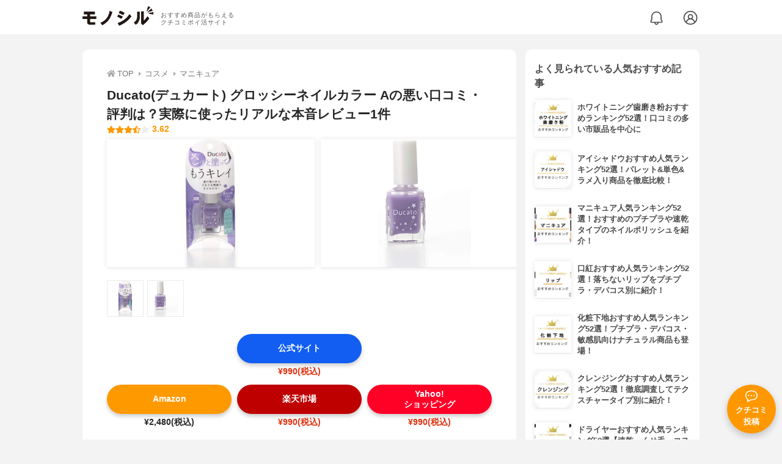

--- FILE ---
content_type: text/html; charset=utf-8
request_url: https://monocil.jp/items/14736/
body_size: 18868
content:
<!DOCTYPE html><html class="no-js" lang="ja"><head><meta charset="utf-8"/><meta content="width=device-width, initial-scale=1, viewport-fit=cover" name="viewport"/><meta content="on" http-equiv="x-dns-prefetch-control"/><title>Ducato(デュカート) グロッシーネイルカラー Aの悪い口コミ・評判は？実際に使ったリアルな本音レビュー1件 | モノシル</title><script async="">document.documentElement.classList.remove("no-js")</script><link crossorigin="" href="//storage.monocil.jp" rel="preconnect dns-prefetch"/><link href="//www.googletagmanager.com" rel="preconnect dns-prefetch"/><link href="//www.google-analytics.com" rel="dns-prefetch"/><link href="//www.googleadservices.com" rel="dns-prefetch"/><link href="//googleads.g.doubleclick.net" rel="dns-prefetch"/><meta content="index,follow" name="robots"/><meta content="Ducato(デュカート) グロッシーネイルカラー Aの良い点・悪い点がわかるリアルな口コミ1件と、「モノシル」が検証・本音レビューしたデータから、自分に合ったおすすめ商品を比較表で探せます。価格・料金やコスパのよさだけでなく、塗りやすさ、発色のよさ、乾きやすさ、剥がれにくさ、使い方のコツも簡単にチェック。" name="description"/><meta content="口コミ,クチコミ,評価,評判,おすすめ,オススメ,マニキュア,価格,値段,料金,コスパ,使用感,検証,レビュー,最安値,グロッシーネイルカラー A" name="keywords"/><meta content="モノシル" name="author"/><meta content="summary_large_image" name="twitter:card"/><meta content="@monocil_jp" name="twitter:site"/><meta content="https://storage.monocil.jp/item_images/4ae2fe09-5e31-4af3-85c7-c92ac1907048.jpg" name="thumbnail"/><meta content="https://storage.monocil.jp/item_images/4ae2fe09-5e31-4af3-85c7-c92ac1907048.jpg" property="og:image"/><meta content="https://monocil.jp/items/14736/" property="og:url"/><meta content="Ducato(デュカート) グロッシーネイルカラー Aの悪い口コミ・評判は？実際に使ったリアルな本音レビュー1件" property="og:title"/><meta content="website" property="og:type"/><meta content="Ducato(デュカート) グロッシーネイルカラー Aの良い点・悪い点がわかるリアルな口コミ1件と、「モノシル」が検証・本音レビューしたデータから、自分に合ったおすすめ商品を比較表で探せます。価格・料金やコスパのよさだけでなく、塗りやすさ、発色のよさ、乾きやすさ、剥がれにくさ、使い方のコツも簡単にチェック。" property="og:description"/><meta content="モノシル" property="og:site_name"/><meta content="ja_JP" property="og:locale"/><meta content="101949925008231" property="fb:admins"/><meta content="acf446edea54c81db5ba3ddece72d2c0" name="p:domain_verify"/><link href="https://storage.monocil.jp/static/common/favicon/favicon.ico" rel="icon" type="image/x-icon"/><link href="https://storage.monocil.jp/static/common/favicon/favicon.ico" rel="shortcut icon" type="image/x-icon"/><link href="https://storage.monocil.jp/static/common/favicon/apple-touch-icon.png" rel="apple-touch-icon" sizes="180x180"/><meta content="モノシル" name="apple-mobile-web-app-title"/><meta content="モノシル" name="application-name"/><meta content="#f3f3f3" name="msapplication-TileColor"/><meta content="#f3f3f3" name="theme-color"/><link href="https://monocil.jp/items/14736/" rel="canonical"/><link href="https://monocil.jp/feed/category-rankings/" rel="alternate" title="モノシル » ランキングフィード" type="application/rss+xml"/><link as="style" href="https://storage.monocil.jp/static/common/scss/main.css" rel="stylesheet preload" type="text/css"/><script defer="">const likeApiUrl='https://monocil.jp/reviews/like/';const likeImgUrl='https://storage.monocil.jp/static/common/svg/heart_outline.svg';const likedImgUrl='https://storage.monocil.jp/static/common/svg/heart.svg';const registerUrl='https://monocil.jp/users/me/login/';</script><link as="script" href="https://storage.monocil.jp/static/common/js/main.min.js" rel="preload"/><script defer="" src="https://storage.monocil.jp/static/common/js/main.min.js" type="text/javascript"></script><script>(function(w,d,s,l,i){w[l]=w[l]||[];w[l].push({'gtm.start':
      new Date().getTime(),event:'gtm.js'});var f=d.getElementsByTagName(s)[0],
      j=d.createElement(s),dl=l!='dataLayer'?'&l='+l:'';j.async=true;j.src=
      'https://www.googletagmanager.com/gtm.js?id='+i+dl;f.parentNode.insertBefore(j,f);
      })(window,document,'script','dataLayer','GTM-P59CKPP');</script><script type="application/ld+json">{"@context": "http://schema.org/", "@type": "Product", "aggregateRating": {"@type": "AggregateRating", "ratingCount": "1", "ratingValue": "3.62"}, "author": {"@type": "Person", "image": "https://storage.monocil.jp/static/common/img/default_ogp.png", "name": "モノシル", "sameAs": ["https://monocil.jp/", "https://twitter.com/monocil_jp", "https://www.instagram.com/monocil_jp/", "https://www.pinterest.jp/monocil_jp/"]}, "brand": {"@type": "Brand", "name": "Ducato(デュカート)"}, "dateModified": "2022-12-08 01:46:06.051532+00:00", "datePublished": "2021-02-10 02:22:37.224663+00:00", "description": "Ducato(デュカート) グロッシーネイルカラー Aの良い点・悪い点がわかるリアルな口コミ1件と、「モノシル」が検証・本音レビューしたデータから、自分に合ったおすすめ商品を比較表で探せます。価格・料金やコスパのよさだけでなく、塗りやすさ、発色のよさ、乾きやすさ、剥がれにくさ、使い方のコツも簡単にチェック。", "image": "https://storage.monocil.jp/item_images/4ae2fe09-5e31-4af3-85c7-c92ac1907048.jpg", "mainEntityOfPage": {"@id": "https://monocil.jp/items/14736/", "@type": "WebPage"}, "name": "Ducato(デュカート) グロッシーネイルカラー A", "offers": {"@type": "AggregateOffer", "lowPrice": "990", "priceCurrency": "JPY"}, "publisher": {"@id": "https://dot-a.co.jp/", "@type": "Organization", "name": "株式会社ドットエー"}, "review": {"@type": "Review", "author": {"@type": "Person", "image": "https://storage.monocil.jp/static/common/img/default_ogp.png", "name": "モノシル", "sameAs": ["https://monocil.jp/", "https://twitter.com/monocil_jp", "https://www.instagram.com/monocil_jp/", "https://www.pinterest.jp/monocil_jp/"]}, "reviewRating": {"@type": "Rating", "ratingValue": "3.62"}}}</script></head><body><noscript><iframe height="0" src="https://www.googletagmanager.com/ns.html?id=GTM-P59CKPP" style="display:none;visibility:hidden" width="0"></iframe></noscript><header class="header"><div class="header__wrapper"><div class="header-logo"><a class="header-logo__link" href="https://monocil.jp/"><img alt="モノシル | おすすめ商品がもらえるクチコミポイ活サイト" class="header-logo__img" height="103" loading="eager" src="https://storage.monocil.jp/static/common/img/logo.png" width="372"/></a><p class="header-logo__subtitle">おすすめ商品がもらえる<br/>クチコミポイ活サイト</p></div><div class="header-link"><a class="header-link__notification" href="https://monocil.jp/notifications/list/" id="notification"><img alt="通知ページ" class="" height="27" loading="eager" src="https://storage.monocil.jp/static/common/svg/bell.svg" width="27"/></a> <a class="header-link__user" href="/users/me/login/"><img alt="ユーザーログイン・新規登録ページ" class="" height="28" loading="eager" src="https://storage.monocil.jp/static/common/svg/user.svg" width="28"/></a></div></div></header><a class="btn-review-post" href="https://monocil.jp/reviews/new/"><div class="btn-review-post__wrapper"><img alt="口コミ・評判投稿" class="btn-review-post__img lazy" data-src="https://storage.monocil.jp/static/common/svg/comment.svg" height="20" loading="lazy" src="[data-uri]" width="20"/><noscript><img alt="口コミ・評判投稿" class="btn-review-post__img lazy" height="20" loading="lazy" src="https://storage.monocil.jp/static/common/svg/comment.svg" width="20"/></noscript><p class="btn-review-post__txt">クチコミ<br/>投稿</p></div></a><div class="wrap"><main class="main"><header class="page-header page-header--conn-article"><nav class="breadcrumb"><ol class="breadcrumb__list" itemscope="" itemtype="http://schema.org/BreadcrumbList"><li class="breadcrumb__li" itemprop="itemListElement" itemscope="" itemtype="http://schema.org/ListItem"><a class="breadcrumb__link" href="https://monocil.jp/" itemprop="item"><div class="breadcrumb__icon-wrapper--home"><img alt="HOME" class="breadcrumb__icon--home" height="14" loading="eager" src="https://storage.monocil.jp/static/common/svg/home.svg" width="14"/></div><span itemprop="name">TOP</span></a><meta content="1" itemprop="position"/></li><li class="breadcrumb__li" itemprop="itemListElement" itemscope="" itemtype="http://schema.org/ListItem"><div class="breadcrumb__icon-wrapper"><img alt="コスメ" class="breadcrumb__icon" height="13" loading="eager" src="https://storage.monocil.jp/static/common/svg/caret_right.svg" width="5"/></div><a class="breadcrumb__link" href="https://monocil.jp/categories/rankings/3/" itemprop="item"><span itemprop="name">コスメ</span></a><meta content="2" itemprop="position"/></li><li class="breadcrumb__li" itemprop="itemListElement" itemscope="" itemtype="http://schema.org/ListItem"><div class="breadcrumb__icon-wrapper"><img alt="マニキュア" class="breadcrumb__icon lazy" data-src="https://storage.monocil.jp/static/common/svg/caret_right.svg" height="13" loading="lazy" src="[data-uri]" width="5"/><noscript><img alt="マニキュア" class="breadcrumb__icon lazy" height="13" loading="lazy" src="https://storage.monocil.jp/static/common/svg/caret_right.svg" width="5"/></noscript></div><a class="breadcrumb__link" href="https://monocil.jp/articles/30987/" itemprop="item"><span itemprop="name">マニキュア</span></a><meta content="3" itemprop="position"/></li></ol></nav><div class="product-detail-header"><div class="product-detail-header__wrapper"><h1 class="product-detail-header__title">Ducato(デュカート) グロッシーネイルカラー Aの悪い口コミ・評判は？実際に使ったリアルな本音レビュー1件</h1><div class="rate-star"><span class="rate-star__star"><img alt="★" data-src="https://storage.monocil.jp/static/common/svg/star.svg" height="14" loading="lazy" src="https://storage.monocil.jp/static/common/svg/star.svg" width="14"/><img alt="★" data-src="https://storage.monocil.jp/static/common/svg/star.svg" height="14" loading="lazy" src="https://storage.monocil.jp/static/common/svg/star.svg" width="14"/><img alt="★" data-src="https://storage.monocil.jp/static/common/svg/star.svg" height="14" loading="lazy" src="https://storage.monocil.jp/static/common/svg/star.svg" width="14"/><img alt="★" data-src="https://storage.monocil.jp/static/common/svg/star_half.svg" height="13" loading="lazy" src="https://storage.monocil.jp/static/common/svg/star_half.svg" width="13"/><img alt="☆" data-src="https://storage.monocil.jp/static/common/svg/star_empty.svg" height="14" loading="lazy" src="https://storage.monocil.jp/static/common/svg/star_empty.svg" width="14"/></span><span class="rate-star__rate">3.62</span></div></div><ul class="product-img-list"><li class="product-img-list__li"><a aria-label="Ducato(デュカート) グロッシーネイルカラー Aの商品画像1 " class="product-img-list__img-wrapper" data-caption="Ducato(デュカート) グロッシーネイルカラー Aの商品画像1 " data-fancybox="product-14736__imglist" href="
https://storage.monocil.jp/shrink-image/item_images/4ae2fe09-5e31-4af3-85c7-c92ac1907048.jpg.webp?width=750&amp;height=750"><picture><source srcset="https://storage.monocil.jp/shrink-image/item_images/4ae2fe09-5e31-4af3-85c7-c92ac1907048.jpg.webp?width=375&amp;height=375" type="image/webp"/><img alt="Ducato(デュカート) グロッシーネイルカラー Aの商品画像1 " class="product-img-list__img" height="375" loading="eager" src="https://storage.monocil.jp/item_images/4ae2fe09-5e31-4af3-85c7-c92ac1907048.jpg" width="375"/></picture></a></li><li class="product-img-list__li"><a aria-label="Ducato(デュカート) グロッシーネイルカラー Aの商品画像2 " class="product-img-list__img-wrapper" data-caption="Ducato(デュカート) グロッシーネイルカラー Aの商品画像2 " data-fancybox="product-14736__imglist" href="
https://storage.monocil.jp/shrink-image/item_images/33dec0a3-1e08-4684-955e-0fe7bfa6f046.jpg.webp?width=750&amp;height=750"><picture><source srcset="https://storage.monocil.jp/shrink-image/item_images/33dec0a3-1e08-4684-955e-0fe7bfa6f046.jpg.webp?width=375&amp;height=375" type="image/webp"/><img alt="Ducato(デュカート) グロッシーネイルカラー Aの商品画像2 " class="product-img-list__img" height="375" loading="eager" src="https://storage.monocil.jp/item_images/33dec0a3-1e08-4684-955e-0fe7bfa6f046.jpg" width="375"/></picture></a></li></ul><ul class="product-thumb-list"><li class="product-thumb-list__li"><a aria-label="Ducato(デュカート) グロッシーネイルカラー Aの商品画像サムネ1 " class="product-thumb-list__img-wrapper" data-caption="Ducato(デュカート) グロッシーネイルカラー Aの商品画像サムネ1 " data-fancybox="product-14736__thumblist" href="
https://storage.monocil.jp/shrink-image/item_images/4ae2fe09-5e31-4af3-85c7-c92ac1907048.jpg.webp?width=750&amp;height=750"><picture><source data-srcset="https://storage.monocil.jp/shrink-image/item_images/4ae2fe09-5e31-4af3-85c7-c92ac1907048.jpg.webp?width=375&amp;height=375" type="image/webp"/><img alt="Ducato(デュカート) グロッシーネイルカラー Aの商品画像サムネ1 " class="product-thumb-list__img lazy" data-src="https://storage.monocil.jp/item_images/4ae2fe09-5e31-4af3-85c7-c92ac1907048.jpg" height="375" loading="lazy" src="[data-uri]" width="375"/></picture><noscript><picture><source srcset="https://storage.monocil.jp/shrink-image/item_images/4ae2fe09-5e31-4af3-85c7-c92ac1907048.jpg.webp?width=375&amp;height=375" type="image/webp"/><img alt="Ducato(デュカート) グロッシーネイルカラー Aの商品画像サムネ1 " class="product-thumb-list__img lazy" height="375" loading="lazy" src="https://storage.monocil.jp/item_images/4ae2fe09-5e31-4af3-85c7-c92ac1907048.jpg" width="375"/></picture></noscript></a></li><li class="product-thumb-list__li"><a aria-label="Ducato(デュカート) グロッシーネイルカラー Aの商品画像サムネ2 " class="product-thumb-list__img-wrapper" data-caption="Ducato(デュカート) グロッシーネイルカラー Aの商品画像サムネ2 " data-fancybox="product-14736__thumblist" href="
https://storage.monocil.jp/shrink-image/item_images/33dec0a3-1e08-4684-955e-0fe7bfa6f046.jpg.webp?width=750&amp;height=750"><picture><source data-srcset="https://storage.monocil.jp/shrink-image/item_images/33dec0a3-1e08-4684-955e-0fe7bfa6f046.jpg.webp?width=375&amp;height=375" type="image/webp"/><img alt="Ducato(デュカート) グロッシーネイルカラー Aの商品画像サムネ2 " class="product-thumb-list__img lazy" data-src="https://storage.monocil.jp/item_images/33dec0a3-1e08-4684-955e-0fe7bfa6f046.jpg" height="375" loading="lazy" src="[data-uri]" width="375"/></picture><noscript><picture><source srcset="https://storage.monocil.jp/shrink-image/item_images/33dec0a3-1e08-4684-955e-0fe7bfa6f046.jpg.webp?width=375&amp;height=375" type="image/webp"/><img alt="Ducato(デュカート) グロッシーネイルカラー Aの商品画像サムネ2 " class="product-thumb-list__img lazy" height="375" loading="lazy" src="https://storage.monocil.jp/item_images/33dec0a3-1e08-4684-955e-0fe7bfa6f046.jpg" width="375"/></picture></noscript></a></li></ul></div></header><article><div class="product-details"><div class="product-ec-links"><div class="product-ec-links__btn-link-wrapper"><a class="product-ec-links__btn-link--official" href="https://monocil.jp/elinks/?pid=14736&amp;ltype=official" rel="nofollow noopener noreferrer" target="_blank">公式サイト</a><p class="product-ec-links__price--cheapest">¥990(税込)<br/> <span class="product-ec-links__price-annotation"></span></p></div></div><div class="product-ec-links"><div class="product-ec-links__btn-link-wrapper"><a class="product-ec-links__btn-link--amazon" href="https://monocil.jp/elinks/?pid=14736&amp;ltype=amazon" rel="nofollow noopener noreferrer" target="_blank">Amazon</a><p class="product-ec-links__price">¥2,480(税込)</p></div><div class="product-ec-links__btn-link-wrapper"><a class="product-ec-links__btn-link--rakuten" href="https://monocil.jp/elinks/?pid=14736&amp;ltype=rakuten" rel="nofollow noopener noreferrer" target="_blank">楽天市場</a><p class="product-ec-links__price--cheapest">¥990(税込)</p></div><div class="product-ec-links__btn-link-wrapper"><a class="product-ec-links__btn-link--yahoo" href="https://monocil.jp/elinks/?pid=14736&amp;ltype=yahoo" rel="nofollow noopener noreferrer" target="_blank">Yahoo!<br/>ショッピング</a><p class="product-ec-links__price--cheapest">¥990(税込)</p></div></div><div class="product-feature-monocil-eval"><table class="product-feature-monocil-eval__table"><colgroup><col style="width: 36%;"/><col style="width: 14%;"/><col style="width: 36%;"/><col style="width: 14%;"/></colgroup><tbody></tbody></table></div><div class="product-badge"><ul class="product-badge__list"><li class="product-badge__li"><svg id="_x32_" style="width: 32px; height: 32px; opacity: 1;" version="1.1" viewBox="0 0 512 512" x="0px" xml:space="preserve" xmlns="http://www.w3.org/2000/svg" xmlns:xlink="http://www.w3.org/1999/xlink" y="0px"><style type="text/css">.st0{fill:#4B4B4B;}</style><g><path class="st0" d="M300.056,92.714l62.15,16.497c1.63,0.33,2.938,1.655,3.311,3.285l16.386,62.158
		c0.442,1.826,2.054,3.107,3.923,3.107c1.885,0,3.464-1.282,3.888-3.107l16.42-62.158c0.34-1.63,1.664-2.955,3.294-3.285
		l62.166-16.497c1.817-0.34,3.107-1.961,3.107-3.829c0-1.885-1.29-3.472-3.107-3.838L409.428,68.56
		c-1.63-0.348-2.954-1.655-3.294-3.285l-16.42-62.158C389.289,1.308,387.71,0,385.826,0c-1.868,0-3.481,1.308-3.923,3.116
		l-16.386,62.158c-0.373,1.63-1.681,2.937-3.311,3.285l-62.15,16.488c-1.834,0.365-3.107,1.953-3.107,3.838
		C296.949,90.753,298.222,92.374,300.056,92.714z" style="fill: rgb(75, 75, 75);"></path><path class="st0" d="M81.601,175.333l11.7,44.413c0.323,1.316,1.477,2.225,2.802,2.225c1.342,0,2.479-0.908,2.802-2.225
		l11.7-44.413c0.254-1.171,1.206-2.113,2.378-2.36l44.421-11.767c1.291-0.271,2.225-1.443,2.225-2.768
		c0-1.325-0.934-2.462-2.225-2.734l-44.421-11.784c-1.172-0.255-2.123-1.172-2.378-2.344l-11.7-44.438
		c-0.323-1.29-1.46-2.208-2.802-2.208c-1.325,0-2.479,0.917-2.802,2.208l-11.7,44.438c-0.272,1.172-1.206,2.089-2.377,2.344
		l-44.405,11.784c-1.324,0.272-2.241,1.409-2.241,2.734c0,1.324,0.917,2.496,2.241,2.768l44.405,11.767
		C80.395,173.22,81.329,174.162,81.601,175.333z" style="fill: rgb(75, 75, 75);"></path><path class="st0" d="M38.113,367.563v40.006c0,6.597,1.325,13.025,3.957,19.41c2.649,6.368,6.606,12.692,11.87,18.874
		c2.224,2.589,4.72,5.153,7.403,7.675v-64.026c-1.749-1.307-3.447-2.623-5.111-3.956C49.354,379.925,43.258,373.922,38.113,367.563z
		" style="fill: rgb(75, 75, 75);"></path><path class="st0" d="M79.92,468.122c6.198,4.067,12.99,7.964,20.36,11.614c3.176,1.58,6.47,3.073,9.832,4.534v-68.076
		c-10.851-4.381-20.954-9.245-30.192-14.552V468.122z" style="fill: rgb(75, 75, 75);"></path><path class="st0" d="M128.705,422.979v68.22h-1.104c13.244,4.729,27.593,8.78,42.893,12.014v-69.314
		c-9.916-1.995-19.528-4.288-28.731-6.903C137.314,425.721,132.95,424.388,128.705,422.979z" style="fill: rgb(75, 75, 75);"></path><path class="st0" d="M189.088,506.566c19.12,3.09,39.344,5.008,60.383,5.434v-69.731c-20.937-0.408-41.161-2.148-60.383-5.12
		V506.566z" style="fill: rgb(75, 75, 75);"></path><path class="st0" d="M268.065,511.949c21.905-0.424,42.91-2.496,62.71-5.799v-69.314c-19.919,3.158-40.94,5.052-62.71,5.476
		V511.949z" style="fill: rgb(75, 75, 75);"></path><path class="st0" d="M349.352,502.669c7.318-1.596,14.467-3.337,21.327-5.29c7.098-2.02,13.924-4.228,20.479-6.605v-68.585
		c-13.109,4.424-27.101,8.21-41.806,11.25V502.669z" style="fill: rgb(75, 75, 75);"></path><path class="st0" d="M409.734,415.227v68.042c11.292-5.095,21.412-10.698,30.208-16.727v-66.257
		c-4.619,2.717-9.424,5.34-14.468,7.844C420.449,410.617,415.168,412.977,409.734,415.227z" style="fill: rgb(75, 75, 75);"></path><path class="st0" d="M457.416,388.534h1.103v62.778c7.828-7.871,13.534-16.081,16.93-24.333c2.649-6.385,3.973-12.812,3.973-19.41
		v-39.989c-0.577,0.696-1.138,1.393-1.715,2.08C471.951,376.376,465.125,382.65,457.416,388.534z" style="fill: rgb(75, 75, 75);"></path><path class="st0" d="M475.449,326.546c2.649-6.385,3.973-12.803,3.973-19.392c0-6.588-1.324-13.007-3.973-19.391
		c-2.632-6.376-6.588-12.702-11.87-18.874c-10.528-12.353-26.371-24.019-46.339-33.885c-39.939-19.799-96.23-32.398-158.481-32.364
		c-40.838,0-79.129,5.382-111.901,14.713c-32.79,9.314-60.061,22.636-78.876,37.995C55.4,265.56,46.672,276.614,42.07,287.762
		c-2.632,6.384-3.957,12.803-3.957,19.391c0,6.589,1.325,13.007,3.957,19.392c2.649,6.368,6.606,12.693,11.87,18.865
		c10.544,12.371,26.371,24.019,46.339,33.894c39.939,19.808,96.246,32.399,158.48,32.374c40.856,0,79.13-5.391,111.92-14.73
		c32.79-9.314,60.06-22.627,78.875-37.978C462.12,348.739,470.864,337.686,475.449,326.546z M284.264,370.916h-3.82h-21.005h-1.783
		h-21.005h-3.804l2.445-29.809l-43.843,0.322l2.683-22.024l42.995-0.586l1.171-16.131l-42.468,0.704l2.513-20.631l30.226-0.679
		l-28.968-50.06l33.435-1.171l25.505,41.169l25.522-41.169l33.435,1.171l-28.969,50.06l30.242,0.679l2.513,20.631l-42.469-0.704
		l1.155,16.131l42.995,0.586l2.683,22.024l-43.844-0.322L284.264,370.916z M442.048,318.158l-29.19,7.743
		c-0.782,0.153-1.393,0.781-1.562,1.562l-7.693,29.172c-0.203,0.85-0.951,1.46-1.834,1.46c-0.883,0-1.63-0.611-1.834-1.46
		l-7.709-29.172c-0.17-0.782-0.781-1.41-1.562-1.562l-29.172-7.743c-0.867-0.17-1.478-0.935-1.478-1.801
		c0-0.882,0.611-1.638,1.478-1.816l29.172-7.726c0.782-0.187,1.393-0.782,1.562-1.546l7.709-29.19
		c0.204-0.857,0.951-1.468,1.834-1.468c0.882,0,1.63,0.611,1.834,1.468l7.693,29.19c0.169,0.764,0.78,1.359,1.562,1.546l29.19,7.726
		c0.848,0.178,1.46,0.934,1.46,1.816C443.508,317.223,442.897,317.988,442.048,318.158z" style="fill: rgb(75, 75, 75);"></path></g></svg>プチプラ</li><li class="product-badge__li"><svg id="_x32_" style="width: 32px; height: 32px; opacity: 1;" version="1.1" viewBox="0 0 512 512" x="0px" xml:space="preserve" xmlns="http://www.w3.org/2000/svg" xmlns:xlink="http://www.w3.org/1999/xlink" y="0px"><style type="text/css">.st0{fill:#4B4B4B;}</style><g><path class="st0" d="M33.394,458.311h242.247V318.635h116.323v139.676h86.642V222.61H33.394V458.311z M120.69,318.635h69.838
		v69.838H120.69V318.635z" style="fill: rgb(75, 75, 75);"></path><path class="st0" d="M310.836,368.565c-5.877,0-10.64,4.77-10.64,10.644v35.46c0,5.873,4.764,10.636,10.64,10.636
		c5.874,0,10.637-4.763,10.637-10.636v-35.46C321.473,373.335,316.71,368.565,310.836,368.565z" style="fill: rgb(75, 75, 75);"></path><polygon class="st0" points="230.104,53.689 158.593,53.689 143.977,196.421 226.22,196.421 	" style="fill: rgb(75, 75, 75);"></polygon><polygon class="st0" points="368.026,196.421 353.408,53.689 281.896,53.689 285.781,196.421 	" style="fill: rgb(75, 75, 75);"></polygon><polygon class="st0" points="512,196.421 478.606,53.689 405.207,53.689 427.591,196.421 	" style="fill: rgb(75, 75, 75);"></polygon><polygon class="st0" points="106.794,53.689 33.394,53.689 0,196.421 84.409,196.421 	" style="fill: rgb(75, 75, 75);"></polygon></g></svg>市販品</li><li class="product-badge__li"><svg id="_x32_" style="width: 32px; height: 32px; opacity: 1;" version="1.1" viewBox="0 0 512 512" x="0px" xml:space="preserve" xmlns="http://www.w3.org/2000/svg" xmlns:xlink="http://www.w3.org/1999/xlink" y="0px"><style type="text/css">.st0{fill:#4B4B4B;}</style><g><path class="st0" d="M20.35,211.135h193.476c21.13,0.018,40.416-8.606,54.236-22.472c13.858-13.83,22.49-33.096,22.482-54.246
		c0-21.13-8.614-40.406-22.482-54.246c-13.82-13.867-33.106-22.472-54.236-22.472c-21.141,0-40.426,8.606-54.246,22.472
		c-5.814,5.804-5.814,15.226-0.018,21.03c5.822,5.813,15.235,5.813,21.039,0c8.549-8.522,20.194-13.757,33.226-13.757
		c13.021,0,24.666,5.235,33.216,13.757c8.522,8.55,13.738,20.204,13.757,33.216c-0.019,13.032-5.235,24.667-13.757,33.226
		c-8.55,8.522-20.195,13.747-33.216,13.765H20.35c-8.219,0-14.877,6.649-14.877,14.859S12.131,211.135,20.35,211.135z" style="fill: rgb(75, 75, 75);"></path><path class="st0" d="M346.461,322.345H14.867C6.658,322.345,0,329.003,0,337.204c0,8.21,6.658,14.868,14.867,14.868h331.594
		c10.046,0.018,19.018,4.032,25.63,10.616c6.567,6.612,10.598,15.574,10.598,25.63c0,10.056-4.031,19.019-10.598,25.631
		c-6.612,6.576-15.584,10.608-25.63,10.608c-10.056,0-19.028-4.032-25.621-10.608c-5.814-5.812-15.236-5.812-21.04,0
		c-5.795,5.804-5.795,15.226,0,21.03c11.902,11.911,28.496,19.322,46.661,19.322c18.174,0,34.768-7.411,46.651-19.322
		c11.93-11.902,19.34-28.496,19.322-46.661c0.018-18.155-7.392-34.758-19.322-46.651
		C381.228,329.756,364.635,322.327,346.461,322.345z" style="fill: rgb(75, 75, 75);"></path><path class="st0" d="M485.331,128.916c-16.428-16.456-39.286-26.678-64.375-26.678c-25.107,0-47.956,10.221-64.384,26.678
		c-5.823,5.804-5.823,15.226,0,21.02c5.812,5.813,15.216,5.813,21.02,0c11.14-11.112,26.375-17.953,43.364-17.953
		c16.962,0,32.198,6.841,43.346,17.953c11.13,11.149,17.954,26.384,17.954,43.355c0,16.989-6.823,32.206-17.944,43.354
		c-11.158,11.122-26.394,17.954-43.355,17.954H14.867C6.658,254.599,0,261.276,0,269.485c0,8.201,6.658,14.859,14.867,14.859
		h406.088c25.089,0.019,47.947-10.212,64.375-26.66C501.779,241.247,512,218.389,512,193.292
		C512,168.212,501.779,145.336,485.331,128.916z" style="fill: rgb(75, 75, 75);"></path></g></svg>速乾性</li><li class="product-badge__li"><svg fill="#000000" height="50px" viewBox="0 0 50 50" width="50px" xmlns="http://www.w3.org/2000/svg"><path d="M 25 2 C 23.203125 2 21.539063 2.242188 20.125 2.5625 C 17.128906 3.242188 15 5.929688 15 9 L 15 16.96875 C 10.292969 20.601563 9 26.910156 9 33 L 9 48 L 11 48 L 11 33 C 11 27.8125 11.96875 22.792969 15 19.59375 L 15 35.4375 L 15.34375 35.75 C 15.34375 35.75 19.019531 39 25 39 C 30.980469 39 34.65625 35.75 34.65625 35.75 L 35 35.4375 L 35 19.3125 C 38.023438 22.332031 39 27.234375 39 33 L 39 48 L 41 48 L 41 33 C 41 26.285156 39.714844 20.132813 35 16.71875 L 35 9 C 35 5.933594 32.871094 3.242188 29.875 2.5625 C 28.460938 2.242188 26.796875 2 25 2 Z M 25 4 C 26.613281 4 28.136719 4.234375 29.4375 4.53125 C 31.53125 5.007813 33 6.851563 33 9 L 33 34.46875 C 32.558594 34.835938 29.855469 37 25 37 C 20.144531 37 17.441406 34.835938 17 34.46875 L 17 9 C 17 6.851563 18.46875 5.007813 20.5625 4.53125 C 21.863281 4.234375 23.386719 4 25 4 Z M 29 9 L 29 32.25 C 28.246094 32.574219 24.78125 33.992188 20.40625 32.09375 L 19.59375 33.90625 C 25.308594 36.382813 30.4375 33.90625 30.4375 33.90625 L 31 33.625 L 31 9 Z"></path></svg>レギュラー</li><li class="product-badge__li"><svg height="512px" id="_x32_" style="width: 32px; height: 32px; opacity: 1;" version="1.1" viewBox="0 0 512 512" width="512px" x="0px" xml:space="preserve" xmlns="http://www.w3.org/2000/svg" xmlns:xlink="http://www.w3.org/1999/xlink" y="0px"><style type="text/css">.st0{fill:#4B4B4B;}</style><g><path class="st0" d="M164.803,151.167c-14.438,14.422-21.438,45.563-6.563,79.984c15.813,36.563,6.984,53.313-5.75,67.453
		c-12.172,13.484-115.906,103.109-136.438,123.64c-20.531,20.547-20.531,53.828,0,74.359s53.813,20.531,74.344,0
		s109.359-121.578,123.641-136.437c13.188-13.719,30.906-21.563,67.453-5.75c34.438,14.875,65.563,7.859,79.984-6.578l19.688-19.656
		L184.459,131.495L164.803,151.167z M67.037,473.229c-7.625,7.625-20,7.625-27.625,0s-7.625-19.984,0-27.609s20-7.625,27.625,0
		S74.662,465.604,67.037,473.229z" style="fill: rgb(75, 75, 75);"></path><path class="st0" d="M501.068,159.635l-90.438-90.453c-3.422-3.422-8.766-4.063-12.891-1.531l-46.75,28.438l27.797-47.656
		c2.406-4.125,1.734-9.359-1.641-12.734L351.709,10.26c-7.141-7.141-17-10.844-27.063-10.188
		c-10.078,0.656-19.375,5.625-25.516,13.625l-88.438,115.188l171.766,171.766l115.188-88.438
		c7.984-6.141,12.953-15.453,13.625-25.516C511.928,176.62,508.209,166.76,501.068,159.635z" style="fill: rgb(75, 75, 75);"></path></g></svg>塗りやすい</li><li class="product-badge__li">ツヤ感あり</li></ul></div><div class="product-feature-others"><table class="product-feature-others__table"><tbody class="product-feature-others__tbody product-feature-others__tbody--grad-mask" id="productFeatureTableBody"><tr class="product-feature-others__tr"><th class="product-feature-others__th">本商品のカラー</th><td class="product-feature-others__td">ミルキー ライラック</td></tr><tr class="product-feature-others__tr"><th class="product-feature-others__th">カラー展開数</th><td class="product-feature-others__td">全3色</td></tr><tr class="product-feature-others__tr"><th class="product-feature-others__th">メーカー会社名</th><td class="product-feature-others__td">株式会社シャンティ</td></tr><tr class="product-feature-others__tr"><th class="product-feature-others__th">容量</th><td class="product-feature-others__td">7ml</td></tr></tbody></table><button class="product-feature-others__see-more-btn" id="seeMoreTableBodyBtn">もっと見る</button></div><div class="product-details__links"><div class="product-details__link-wrapper"><a class="product-details__link--bug-report" href="https://docs.google.com/forms/d/e/1FAIpQLSePhjLJg-ZW0PdaoogcO2_KuhTffEPbOgdq9UGJg97w-a0GeQ/viewform?entry.1533327067=/items/14736/
&amp;entry.1279297879=-
&amp;entry.857740421=Mozilla/5.0 (Macintosh; Intel Mac OS X 10_15_7) AppleWebKit/537.36 (KHTML, like Gecko) Chrome/131.0.0.0 Safari/537.36; ClaudeBot/1.0; +claudebot@anthropic.com)"><img alt="?" class="product-details__icon--bug-report lazy" data-src="https://storage.monocil.jp/static/common/svg/question.svg" height="11" loading="lazy" src="[data-uri]" width="11"/><noscript><img alt="?" class="product-details__icon--bug-report lazy" height="11" loading="lazy" src="https://storage.monocil.jp/static/common/svg/question.svg" width="11"/></noscript>記載情報ミス報告</a></div></div></div><div class="divider"></div><section class="list-container--reviews"><div class="list-tab"><div class="list-tab__tabs--reviews"><div class="list-tab__tab-item"><h2 class="list-tab__tab-item-title">クチコミ・評判(1)</h2></div></div></div><div class="divider"></div><ul class="review-list"><li class="review-list__li"><div class="review-container"><div class="review-container__header"><div class="review-container__prof"><a class="review-container__prof-link" href="https://monocil.jp/users/THLLhWK9YWZeHJa/"><div class="review-container__prof-img-wrapper"><picture><source data-srcset="https://storage.monocil.jp/shrink-image/user_icons/176c2a23-4801-4ce7-83ee-c7d29d2c5db9.png.webp?width=88&amp;height=88" type="image/webp"/><img alt="なかのひと / のプロフィール画像" class="review-container__prof-img lazy" data-src="https://storage.monocil.jp/user_icons/176c2a23-4801-4ce7-83ee-c7d29d2c5db9.png" height="88" loading="lazy" src="[data-uri]" width="88"/></picture><noscript><picture><source srcset="https://storage.monocil.jp/shrink-image/user_icons/176c2a23-4801-4ce7-83ee-c7d29d2c5db9.png.webp?width=88&amp;height=88" type="image/webp"/><img alt="なかのひと / のプロフィール画像" class="review-container__prof-img lazy" height="88" loading="lazy" src="https://storage.monocil.jp/user_icons/176c2a23-4801-4ce7-83ee-c7d29d2c5db9.png" width="88"/></picture></noscript></div><div class="review-container__prof-txt-wrapper"><p class="review-container__prof-txt"><span class="bold">なかのひと</span></p></div></a></div></div><div class="review-container__main"><a class="review-container__link" href="https://monocil.jp/reviews/24033/"><ul class="review-container__img-list"><li class="review-container__img-li"><picture><source data-srcset="https://storage.monocil.jp/shrink-image/review_images/3422ef4f-015b-476b-9112-05b021cfe308.jpg.webp?width=300&amp;height=300" type="image/webp"/><img alt="Ducato(デュカート) グロッシーネイルカラー Aに関するなかのひとさんの口コミ画像1" class="review-container__img lazy" data-src="https://storage.monocil.jp/review_images/3422ef4f-015b-476b-9112-05b021cfe308.jpg" height="300" loading="lazy" src="[data-uri]" width="300"/></picture><noscript><picture><source srcset="https://storage.monocil.jp/shrink-image/review_images/3422ef4f-015b-476b-9112-05b021cfe308.jpg.webp?width=300&amp;height=300" type="image/webp"/><img alt="Ducato(デュカート) グロッシーネイルカラー Aに関するなかのひとさんの口コミ画像1" class="review-container__img lazy" height="300" loading="lazy" src="https://storage.monocil.jp/review_images/3422ef4f-015b-476b-9112-05b021cfe308.jpg" width="300"/></picture></noscript></li><li class="review-container__img-li"></li><li class="review-container__img-li"></li></ul><div class="review-container__detail-wrapper"><div class="rate-star"><span class="rate-star__star"><img alt="★" data-src="https://storage.monocil.jp/static/common/svg/star.svg" height="14" loading="lazy" src="https://storage.monocil.jp/static/common/svg/star.svg" width="14"/><img alt="★" data-src="https://storage.monocil.jp/static/common/svg/star.svg" height="14" loading="lazy" src="https://storage.monocil.jp/static/common/svg/star.svg" width="14"/><img alt="★" data-src="https://storage.monocil.jp/static/common/svg/star.svg" height="14" loading="lazy" src="https://storage.monocil.jp/static/common/svg/star.svg" width="14"/><img alt="☆" data-src="https://storage.monocil.jp/static/common/svg/star_empty.svg" height="14" loading="lazy" src="https://storage.monocil.jp/static/common/svg/star_empty.svg" width="14"/><img alt="☆" data-src="https://storage.monocil.jp/static/common/svg/star_empty.svg" height="14" loading="lazy" src="https://storage.monocil.jp/static/common/svg/star_empty.svg" width="14"/></span><span class="rate-star__rate">3.00</span></div><h3 class="review-container__title">オールインワンネイル</h3><p class="review-container__desc">ひと塗りで、ベース+カラー+トップコートがひとつになった、オールインワンのネイル。ずぼらには最適のネイルポリッシュ。ベース塗って、カラー塗って、、、、の手間がな…<span class="review-container__desc-see-more">続きを見る</span></p></div></a></div><div class="review-container__footer"><div class="review-container__reaction"><button class="review-container__like-btn" id="likeBtn24033" onclick="like(24033)"><img alt="いいねハート" class="like lazy" data-src="https://storage.monocil.jp/static/common/svg/heart_outline.svg" height="28" loading="lazy" src="[data-uri]" width="28"/><noscript><img alt="いいねハート" class="like lazy" height="28" loading="lazy" src="https://storage.monocil.jp/static/common/svg/heart_outline.svg" width="28"/></noscript></button></div><a href="https://monocil.jp/items/14736/"><div class="review-container__product"><div class="review-container__product-img-wrapper"><picture><source data-srcset="https://storage.monocil.jp/shrink-image/item_images/4ae2fe09-5e31-4af3-85c7-c92ac1907048.jpg.webp?width=88&amp;height=88" type="image/webp"/><img alt="Ducato(デュカート) グロッシーネイルカラー A" class="review-container__product-img lazy" data-src="https://storage.monocil.jp/item_images/4ae2fe09-5e31-4af3-85c7-c92ac1907048.jpg" height="88" loading="lazy" src="[data-uri]" width="88"/></picture><noscript><picture><source srcset="https://storage.monocil.jp/shrink-image/item_images/4ae2fe09-5e31-4af3-85c7-c92ac1907048.jpg.webp?width=88&amp;height=88" type="image/webp"/><img alt="Ducato(デュカート) グロッシーネイルカラー A" class="review-container__product-img lazy" height="88" loading="lazy" src="https://storage.monocil.jp/item_images/4ae2fe09-5e31-4af3-85c7-c92ac1907048.jpg" width="88"/></picture></noscript></div><div class="review-container__product-name"><p class="review-container__product-txt">Ducato(デュカート)</p><p class="review-container__product-txt">グロッシーネイルカラー A</p></div></div></a></div></div></li></ul></section><nav aria-label="ページネーション" class="pagination"><ul class="pagination__list"><li class="pagination__li"><span aria-current="page" class="pagination__txt--current">1</span></li></ul></nav><section class="list-container"><div class="list-container__header"><h2 class="list-container__title">マニキュアおすすめランキング</h2></div><ul class="product-slide-list"><li class="product-slide-list__li"><a href="https://monocil.jp/items/1312/"><div class="product-slide-list__li-content-wrapper"><p class="rank-num--1">1位</p><div class="product-slide-list__img-wrapper"><picture><source data-srcset="https://storage.monocil.jp/shrink-image/item_images/a45127dc-e79d-4ada-961d-4d5677b68c09.jpg.webp?width=375&amp;height=375" type="image/webp"/><img alt="マニキュアおすすめ商品：excel(エクセル) ネイルポリッシュ N" class="product-slide-list__img lazy" data-src="https://storage.monocil.jp/item_images/a45127dc-e79d-4ada-961d-4d5677b68c09.jpg" height="375" loading="lazy" src="[data-uri]" width="375"/></picture><noscript><picture><source srcset="https://storage.monocil.jp/shrink-image/item_images/a45127dc-e79d-4ada-961d-4d5677b68c09.jpg.webp?width=375&amp;height=375" type="image/webp"/><img alt="マニキュアおすすめ商品：excel(エクセル) ネイルポリッシュ N" class="product-slide-list__img lazy" height="375" loading="lazy" src="https://storage.monocil.jp/item_images/a45127dc-e79d-4ada-961d-4d5677b68c09.jpg" width="375"/></picture></noscript></div><p class="product-slide-list__txt-brand-name">excel(エクセル)</p><p class="product-slide-list__txt-products-name">ネイルポリッシュ N</p><div class="rate-star"><span class="rate-star__star"><img alt="★" data-src="https://storage.monocil.jp/static/common/svg/star.svg" height="14" loading="lazy" src="https://storage.monocil.jp/static/common/svg/star.svg" width="14"/><img alt="★" data-src="https://storage.monocil.jp/static/common/svg/star.svg" height="14" loading="lazy" src="https://storage.monocil.jp/static/common/svg/star.svg" width="14"/><img alt="★" data-src="https://storage.monocil.jp/static/common/svg/star.svg" height="14" loading="lazy" src="https://storage.monocil.jp/static/common/svg/star.svg" width="14"/><img alt="★" data-src="https://storage.monocil.jp/static/common/svg/star_half.svg" height="13" loading="lazy" src="https://storage.monocil.jp/static/common/svg/star_half.svg" width="13"/><img alt="☆" data-src="https://storage.monocil.jp/static/common/svg/star_empty.svg" height="14" loading="lazy" src="https://storage.monocil.jp/static/common/svg/star_empty.svg" width="14"/></span><span class="rate-star__rate">3.95</span><span class="rate-star__reviews-cnt">(39)</span></div><p class="product-slide-list__txt-price">¥1,100</p></div></a></li><li class="product-slide-list__li"><a href="https://monocil.jp/items/1229/"><div class="product-slide-list__li-content-wrapper"><p class="rank-num--2">2位</p><div class="product-slide-list__img-wrapper"><picture><source data-srcset="https://storage.monocil.jp/shrink-image/item_images/15e55473-7a12-42b4-ab35-2031ea78d981.jpg.webp?width=375&amp;height=375" type="image/webp"/><img alt="マニキュアおすすめ商品：CHANEL(シャネル) ヴェルニ" class="product-slide-list__img lazy" data-src="https://storage.monocil.jp/item_images/15e55473-7a12-42b4-ab35-2031ea78d981.jpg" height="375" loading="lazy" src="[data-uri]" width="375"/></picture><noscript><picture><source srcset="https://storage.monocil.jp/shrink-image/item_images/15e55473-7a12-42b4-ab35-2031ea78d981.jpg.webp?width=375&amp;height=375" type="image/webp"/><img alt="マニキュアおすすめ商品：CHANEL(シャネル) ヴェルニ" class="product-slide-list__img lazy" height="375" loading="lazy" src="https://storage.monocil.jp/item_images/15e55473-7a12-42b4-ab35-2031ea78d981.jpg" width="375"/></picture></noscript></div><p class="product-slide-list__txt-brand-name">CHANEL(シャネル)</p><p class="product-slide-list__txt-products-name">ヴェルニ</p><div class="rate-star"><span class="rate-star__star"><img alt="★" data-src="https://storage.monocil.jp/static/common/svg/star.svg" height="14" loading="lazy" src="https://storage.monocil.jp/static/common/svg/star.svg" width="14"/><img alt="★" data-src="https://storage.monocil.jp/static/common/svg/star.svg" height="14" loading="lazy" src="https://storage.monocil.jp/static/common/svg/star.svg" width="14"/><img alt="★" data-src="https://storage.monocil.jp/static/common/svg/star.svg" height="14" loading="lazy" src="https://storage.monocil.jp/static/common/svg/star.svg" width="14"/><img alt="★" data-src="https://storage.monocil.jp/static/common/svg/star_half.svg" height="13" loading="lazy" src="https://storage.monocil.jp/static/common/svg/star_half.svg" width="13"/><img alt="☆" data-src="https://storage.monocil.jp/static/common/svg/star_empty.svg" height="14" loading="lazy" src="https://storage.monocil.jp/static/common/svg/star_empty.svg" width="14"/></span><span class="rate-star__rate">3.93</span><span class="rate-star__reviews-cnt">(55)</span></div><p class="product-slide-list__txt-price">¥3,077</p></div></a></li><li class="product-slide-list__li"><a href="https://monocil.jp/items/1266/"><div class="product-slide-list__li-content-wrapper"><p class="rank-num--3">3位</p><div class="product-slide-list__img-wrapper"><picture><source data-srcset="https://storage.monocil.jp/shrink-image/item_images/58d9e1dd-a7bd-40b2-959b-488f941061ae.jpg.webp?width=375&amp;height=375" type="image/webp"/><img alt="マニキュアおすすめ商品：ZOYA(ゾーヤ) ネイルカラー" class="product-slide-list__img lazy" data-src="https://storage.monocil.jp/item_images/58d9e1dd-a7bd-40b2-959b-488f941061ae.jpg" height="375" loading="lazy" src="[data-uri]" width="375"/></picture><noscript><picture><source srcset="https://storage.monocil.jp/shrink-image/item_images/58d9e1dd-a7bd-40b2-959b-488f941061ae.jpg.webp?width=375&amp;height=375" type="image/webp"/><img alt="マニキュアおすすめ商品：ZOYA(ゾーヤ) ネイルカラー" class="product-slide-list__img lazy" height="375" loading="lazy" src="https://storage.monocil.jp/item_images/58d9e1dd-a7bd-40b2-959b-488f941061ae.jpg" width="375"/></picture></noscript></div><p class="product-slide-list__txt-brand-name">ZOYA(ゾーヤ)</p><p class="product-slide-list__txt-products-name">ネイルカラー</p><div class="rate-star"><span class="rate-star__star"><img alt="★" data-src="https://storage.monocil.jp/static/common/svg/star.svg" height="14" loading="lazy" src="https://storage.monocil.jp/static/common/svg/star.svg" width="14"/><img alt="★" data-src="https://storage.monocil.jp/static/common/svg/star.svg" height="14" loading="lazy" src="https://storage.monocil.jp/static/common/svg/star.svg" width="14"/><img alt="★" data-src="https://storage.monocil.jp/static/common/svg/star.svg" height="14" loading="lazy" src="https://storage.monocil.jp/static/common/svg/star.svg" width="14"/><img alt="★" data-src="https://storage.monocil.jp/static/common/svg/star_half.svg" height="13" loading="lazy" src="https://storage.monocil.jp/static/common/svg/star_half.svg" width="13"/><img alt="☆" data-src="https://storage.monocil.jp/static/common/svg/star_empty.svg" height="14" loading="lazy" src="https://storage.monocil.jp/static/common/svg/star_empty.svg" width="14"/></span><span class="rate-star__rate">3.92</span><span class="rate-star__reviews-cnt">(28)</span></div><p class="product-slide-list__txt-price">¥1,650</p></div></a></li><li class="product-slide-list__li"><a href="https://monocil.jp/items/1237/"><div class="product-slide-list__li-content-wrapper"><p class="rank-num">4位</p><div class="product-slide-list__img-wrapper"><picture><source data-srcset="https://storage.monocil.jp/shrink-image/item_images/a5076e82-f2a5-4eaf-93ea-7eaf7a50828a.jpg.webp?width=375&amp;height=375" type="image/webp"/><img alt="マニキュアおすすめ商品：CANMAKE(キャンメイク) カラフルネイルズ" class="product-slide-list__img lazy" data-src="https://storage.monocil.jp/item_images/a5076e82-f2a5-4eaf-93ea-7eaf7a50828a.jpg" height="375" loading="lazy" src="[data-uri]" width="375"/></picture><noscript><picture><source srcset="https://storage.monocil.jp/shrink-image/item_images/a5076e82-f2a5-4eaf-93ea-7eaf7a50828a.jpg.webp?width=375&amp;height=375" type="image/webp"/><img alt="マニキュアおすすめ商品：CANMAKE(キャンメイク) カラフルネイルズ" class="product-slide-list__img lazy" height="375" loading="lazy" src="https://storage.monocil.jp/item_images/a5076e82-f2a5-4eaf-93ea-7eaf7a50828a.jpg" width="375"/></picture></noscript></div><p class="product-slide-list__txt-brand-name">CANMAKE(キャンメイク)</p><p class="product-slide-list__txt-products-name">カラフルネイルズ</p><div class="rate-star"><span class="rate-star__star"><img alt="★" data-src="https://storage.monocil.jp/static/common/svg/star.svg" height="14" loading="lazy" src="https://storage.monocil.jp/static/common/svg/star.svg" width="14"/><img alt="★" data-src="https://storage.monocil.jp/static/common/svg/star.svg" height="14" loading="lazy" src="https://storage.monocil.jp/static/common/svg/star.svg" width="14"/><img alt="★" data-src="https://storage.monocil.jp/static/common/svg/star.svg" height="14" loading="lazy" src="https://storage.monocil.jp/static/common/svg/star.svg" width="14"/><img alt="★" data-src="https://storage.monocil.jp/static/common/svg/star_half.svg" height="13" loading="lazy" src="https://storage.monocil.jp/static/common/svg/star_half.svg" width="13"/><img alt="☆" data-src="https://storage.monocil.jp/static/common/svg/star_empty.svg" height="14" loading="lazy" src="https://storage.monocil.jp/static/common/svg/star_empty.svg" width="14"/></span><span class="rate-star__rate">3.90</span><span class="rate-star__reviews-cnt">(105)</span></div><p class="product-slide-list__txt-price">¥388</p></div></a></li><li class="product-slide-list__li"><a href="https://monocil.jp/items/5040/"><div class="product-slide-list__li-content-wrapper"><p class="rank-num">5位</p><div class="product-slide-list__img-wrapper"><picture><source data-srcset="https://storage.monocil.jp/shrink-image/item_images/31d7c2e8-4ee0-4eda-8592-52de995fea8e.jpg.webp?width=375&amp;height=375" type="image/webp"/><img alt="マニキュアおすすめ商品：Sugar Doll(シュガードール) オールインワンネイルR" class="product-slide-list__img lazy" data-src="https://storage.monocil.jp/item_images/31d7c2e8-4ee0-4eda-8592-52de995fea8e.jpg" height="375" loading="lazy" src="[data-uri]" width="375"/></picture><noscript><picture><source srcset="https://storage.monocil.jp/shrink-image/item_images/31d7c2e8-4ee0-4eda-8592-52de995fea8e.jpg.webp?width=375&amp;height=375" type="image/webp"/><img alt="マニキュアおすすめ商品：Sugar Doll(シュガードール) オールインワンネイルR" class="product-slide-list__img lazy" height="375" loading="lazy" src="https://storage.monocil.jp/item_images/31d7c2e8-4ee0-4eda-8592-52de995fea8e.jpg" width="375"/></picture></noscript></div><p class="product-slide-list__txt-brand-name">Sugar Doll(シュガードール)</p><p class="product-slide-list__txt-products-name">オールインワンネイルR</p><div class="rate-star"><span class="rate-star__star"><img alt="★" data-src="https://storage.monocil.jp/static/common/svg/star.svg" height="14" loading="lazy" src="https://storage.monocil.jp/static/common/svg/star.svg" width="14"/><img alt="★" data-src="https://storage.monocil.jp/static/common/svg/star.svg" height="14" loading="lazy" src="https://storage.monocil.jp/static/common/svg/star.svg" width="14"/><img alt="★" data-src="https://storage.monocil.jp/static/common/svg/star.svg" height="14" loading="lazy" src="https://storage.monocil.jp/static/common/svg/star.svg" width="14"/><img alt="★" data-src="https://storage.monocil.jp/static/common/svg/star_half.svg" height="13" loading="lazy" src="https://storage.monocil.jp/static/common/svg/star_half.svg" width="13"/><img alt="☆" data-src="https://storage.monocil.jp/static/common/svg/star_empty.svg" height="14" loading="lazy" src="https://storage.monocil.jp/static/common/svg/star_empty.svg" width="14"/></span><span class="rate-star__rate">3.90</span><span class="rate-star__reviews-cnt">(36)</span></div><p class="product-slide-list__txt-price">¥990</p></div></a></li></ul><div class="list-container__see-more-link-wrapper"><a class="list-container__see-more-link" href="https://monocil.jp/articles/30987/">マニキュアランキングをもっと見る</a></div></section><div class="divider"></div><section class="list-container"><div class="list-container__header"><h2 class="list-container__title">Ducato(デュカート) グロッシーネイルカラー Aの類似商品：評価・料金比較表</h2></div><div class="product-comp-table"><table class="product-comp-table__table"><tbody><tr><th class="product-comp-table__th">商品名</th><td class="product-comp-table__td--main"><a href="https://monocil.jp/items/1195/"><div class="product-comp-table__img-wrapper"><picture><source data-srcset="https://storage.monocil.jp/shrink-image/item_images/666cfc62-556a-4b29-9719-f37e2b5b0fc4.png.webp?width=375&amp;height=375" type="image/webp"/><img alt="GENE TOKYO(ジェネトウキョウ) ネイル" class="product-comp-table__img lazy" data-src="https://storage.monocil.jp/item_images/666cfc62-556a-4b29-9719-f37e2b5b0fc4.png" height="375" loading="lazy" src="[data-uri]" width="375"/></picture><noscript><picture><source srcset="https://storage.monocil.jp/shrink-image/item_images/666cfc62-556a-4b29-9719-f37e2b5b0fc4.png.webp?width=375&amp;height=375" type="image/webp"/><img alt="GENE TOKYO(ジェネトウキョウ) ネイル" class="product-comp-table__img lazy" height="375" loading="lazy" src="https://storage.monocil.jp/item_images/666cfc62-556a-4b29-9719-f37e2b5b0fc4.png" width="375"/></picture></noscript></div><p class="product-comp-table__txt">GENE TOKYO(ジェネトウキョウ)<br/>ネイル</p></a></td><td class="product-comp-table__td--main"><a href="https://monocil.jp/items/1196/"><div class="product-comp-table__img-wrapper"><picture><source data-srcset="https://storage.monocil.jp/shrink-image/item_images/e13dd5af-eaba-4bf7-a5ee-180c88abf0ec.jpg.webp?width=375&amp;height=375" type="image/webp"/><img alt="uka(ウカ) レッドスタディ ワン" class="product-comp-table__img lazy" data-src="https://storage.monocil.jp/item_images/e13dd5af-eaba-4bf7-a5ee-180c88abf0ec.jpg" height="375" loading="lazy" src="[data-uri]" width="375"/></picture><noscript><picture><source srcset="https://storage.monocil.jp/shrink-image/item_images/e13dd5af-eaba-4bf7-a5ee-180c88abf0ec.jpg.webp?width=375&amp;height=375" type="image/webp"/><img alt="uka(ウカ) レッドスタディ ワン" class="product-comp-table__img lazy" height="375" loading="lazy" src="https://storage.monocil.jp/item_images/e13dd5af-eaba-4bf7-a5ee-180c88abf0ec.jpg" width="375"/></picture></noscript></div><p class="product-comp-table__txt">uka(ウカ)<br/>レッドスタディ ワン</p></a></td><td class="product-comp-table__td--main"><a href="https://monocil.jp/items/1227/"><div class="product-comp-table__img-wrapper"><picture><source data-srcset="https://storage.monocil.jp/shrink-image/item_images/aaaa15eb-0df2-4744-832e-00fcc741d37d.jpg.webp?width=375&amp;height=375" type="image/webp"/><img alt="Dior(ディオール) ヴェルニ" class="product-comp-table__img lazy" data-src="https://storage.monocil.jp/item_images/aaaa15eb-0df2-4744-832e-00fcc741d37d.jpg" height="375" loading="lazy" src="[data-uri]" width="375"/></picture><noscript><picture><source srcset="https://storage.monocil.jp/shrink-image/item_images/aaaa15eb-0df2-4744-832e-00fcc741d37d.jpg.webp?width=375&amp;height=375" type="image/webp"/><img alt="Dior(ディオール) ヴェルニ" class="product-comp-table__img lazy" height="375" loading="lazy" src="https://storage.monocil.jp/item_images/aaaa15eb-0df2-4744-832e-00fcc741d37d.jpg" width="375"/></picture></noscript></div><p class="product-comp-table__txt">Dior(ディオール)<br/>ヴェルニ</p></a></td><td class="product-comp-table__td--main"><a href="https://monocil.jp/items/1237/"><div class="product-comp-table__img-wrapper"><picture><source data-srcset="https://storage.monocil.jp/shrink-image/item_images/a5076e82-f2a5-4eaf-93ea-7eaf7a50828a.jpg.webp?width=375&amp;height=375" type="image/webp"/><img alt="CANMAKE(キャンメイク) カラフルネイルズ" class="product-comp-table__img lazy" data-src="https://storage.monocil.jp/item_images/a5076e82-f2a5-4eaf-93ea-7eaf7a50828a.jpg" height="375" loading="lazy" src="[data-uri]" width="375"/></picture><noscript><picture><source srcset="https://storage.monocil.jp/shrink-image/item_images/a5076e82-f2a5-4eaf-93ea-7eaf7a50828a.jpg.webp?width=375&amp;height=375" type="image/webp"/><img alt="CANMAKE(キャンメイク) カラフルネイルズ" class="product-comp-table__img lazy" height="375" loading="lazy" src="https://storage.monocil.jp/item_images/a5076e82-f2a5-4eaf-93ea-7eaf7a50828a.jpg" width="375"/></picture></noscript></div><p class="product-comp-table__txt">CANMAKE(キャンメイク)<br/>カラフルネイルズ</p></a></td><td class="product-comp-table__td--main"><a href="https://monocil.jp/items/1239/"><div class="product-comp-table__img-wrapper"><picture><source data-srcset="https://storage.monocil.jp/shrink-image/item_images/5bc9cd36-d9cb-417b-880b-e13f1524a676.jpg.webp?width=375&amp;height=375" type="image/webp"/><img alt="ADDICTION(アディクション) ザ ネイルポリッシュ" class="product-comp-table__img lazy" data-src="https://storage.monocil.jp/item_images/5bc9cd36-d9cb-417b-880b-e13f1524a676.jpg" height="375" loading="lazy" src="[data-uri]" width="375"/></picture><noscript><picture><source srcset="https://storage.monocil.jp/shrink-image/item_images/5bc9cd36-d9cb-417b-880b-e13f1524a676.jpg.webp?width=375&amp;height=375" type="image/webp"/><img alt="ADDICTION(アディクション) ザ ネイルポリッシュ" class="product-comp-table__img lazy" height="375" loading="lazy" src="https://storage.monocil.jp/item_images/5bc9cd36-d9cb-417b-880b-e13f1524a676.jpg" width="375"/></picture></noscript></div><p class="product-comp-table__txt">ADDICTION(アディクション)<br/>ザ ネイルポリッシュ</p></a></td><td class="product-comp-table__td--main"><a href="https://monocil.jp/items/1243/"><div class="product-comp-table__img-wrapper"><picture><source data-srcset="https://storage.monocil.jp/shrink-image/item_images/cf1d905a-8906-4875-ad38-454fc28f4d1c.jpg.webp?width=375&amp;height=375" type="image/webp"/><img alt="RIMMEL(リンメル) スピーディ フィニッシュ" class="product-comp-table__img lazy" data-src="https://storage.monocil.jp/item_images/cf1d905a-8906-4875-ad38-454fc28f4d1c.jpg" height="375" loading="lazy" src="[data-uri]" width="375"/></picture><noscript><picture><source srcset="https://storage.monocil.jp/shrink-image/item_images/cf1d905a-8906-4875-ad38-454fc28f4d1c.jpg.webp?width=375&amp;height=375" type="image/webp"/><img alt="RIMMEL(リンメル) スピーディ フィニッシュ" class="product-comp-table__img lazy" height="375" loading="lazy" src="https://storage.monocil.jp/item_images/cf1d905a-8906-4875-ad38-454fc28f4d1c.jpg" width="375"/></picture></noscript></div><p class="product-comp-table__txt">RIMMEL(リンメル)<br/>スピーディ フィニッシュ</p></a></td><td class="product-comp-table__td--main"><a href="https://monocil.jp/items/1244/"><div class="product-comp-table__img-wrapper"><picture><source data-srcset="https://storage.monocil.jp/shrink-image/item_images/e5d23133-dc43-49bb-a4e5-40f30ba9a166.jpg.webp?width=375&amp;height=375" type="image/webp"/><img alt="Ducato(デュカート) ナチュラルネイルカラー" class="product-comp-table__img lazy" data-src="https://storage.monocil.jp/item_images/e5d23133-dc43-49bb-a4e5-40f30ba9a166.jpg" height="375" loading="lazy" src="[data-uri]" width="375"/></picture><noscript><picture><source srcset="https://storage.monocil.jp/shrink-image/item_images/e5d23133-dc43-49bb-a4e5-40f30ba9a166.jpg.webp?width=375&amp;height=375" type="image/webp"/><img alt="Ducato(デュカート) ナチュラルネイルカラー" class="product-comp-table__img lazy" height="375" loading="lazy" src="https://storage.monocil.jp/item_images/e5d23133-dc43-49bb-a4e5-40f30ba9a166.jpg" width="375"/></picture></noscript></div><p class="product-comp-table__txt">Ducato(デュカート)<br/>ナチュラルネイルカラー</p></a></td><td class="product-comp-table__td--main"><a href="https://monocil.jp/items/1245/"><div class="product-comp-table__img-wrapper"><picture><source data-srcset="https://storage.monocil.jp/shrink-image/item_images/bbff858a-e2cb-467d-89cf-71bc78dbc5d7.jpg.webp?width=375&amp;height=375" type="image/webp"/><img alt="CHIFURE ネイル エナメル" class="product-comp-table__img lazy" data-src="https://storage.monocil.jp/item_images/bbff858a-e2cb-467d-89cf-71bc78dbc5d7.jpg" height="375" loading="lazy" src="[data-uri]" width="375"/></picture><noscript><picture><source srcset="https://storage.monocil.jp/shrink-image/item_images/bbff858a-e2cb-467d-89cf-71bc78dbc5d7.jpg.webp?width=375&amp;height=375" type="image/webp"/><img alt="CHIFURE ネイル エナメル" class="product-comp-table__img lazy" height="375" loading="lazy" src="https://storage.monocil.jp/item_images/bbff858a-e2cb-467d-89cf-71bc78dbc5d7.jpg" width="375"/></picture></noscript></div><p class="product-comp-table__txt">CHIFURE<br/>ネイル エナメル</p></a></td><td class="product-comp-table__td--main"><a href="https://monocil.jp/items/1248/"><div class="product-comp-table__img-wrapper"><picture><source data-srcset="https://storage.monocil.jp/shrink-image/item_images/d54eabe9-1151-4e0c-bf57-d577f4c97ecd.jpg.webp?width=375&amp;height=375" type="image/webp"/><img alt="KATE(ケイト) ネイルエナメルカラーN" class="product-comp-table__img lazy" data-src="https://storage.monocil.jp/item_images/d54eabe9-1151-4e0c-bf57-d577f4c97ecd.jpg" height="375" loading="lazy" src="[data-uri]" width="375"/></picture><noscript><picture><source srcset="https://storage.monocil.jp/shrink-image/item_images/d54eabe9-1151-4e0c-bf57-d577f4c97ecd.jpg.webp?width=375&amp;height=375" type="image/webp"/><img alt="KATE(ケイト) ネイルエナメルカラーN" class="product-comp-table__img lazy" height="375" loading="lazy" src="https://storage.monocil.jp/item_images/d54eabe9-1151-4e0c-bf57-d577f4c97ecd.jpg" width="375"/></picture></noscript></div><p class="product-comp-table__txt">KATE(ケイト)<br/>ネイルエナメルカラーN</p></a></td><td class="product-comp-table__td--main"><a href="https://monocil.jp/items/1266/"><div class="product-comp-table__img-wrapper"><picture><source data-srcset="https://storage.monocil.jp/shrink-image/item_images/58d9e1dd-a7bd-40b2-959b-488f941061ae.jpg.webp?width=375&amp;height=375" type="image/webp"/><img alt="ZOYA(ゾーヤ) ネイルカラー" class="product-comp-table__img lazy" data-src="https://storage.monocil.jp/item_images/58d9e1dd-a7bd-40b2-959b-488f941061ae.jpg" height="375" loading="lazy" src="[data-uri]" width="375"/></picture><noscript><picture><source srcset="https://storage.monocil.jp/shrink-image/item_images/58d9e1dd-a7bd-40b2-959b-488f941061ae.jpg.webp?width=375&amp;height=375" type="image/webp"/><img alt="ZOYA(ゾーヤ) ネイルカラー" class="product-comp-table__img lazy" height="375" loading="lazy" src="https://storage.monocil.jp/item_images/58d9e1dd-a7bd-40b2-959b-488f941061ae.jpg" width="375"/></picture></noscript></div><p class="product-comp-table__txt">ZOYA(ゾーヤ)<br/>ネイルカラー</p></a></td><td class="product-comp-table__td--main"><a href="https://monocil.jp/items/1268/"><div class="product-comp-table__img-wrapper"><picture><source data-srcset="https://storage.monocil.jp/shrink-image/item_images/cf1e8cd8-4dfa-4144-aaf7-f621aa95742f.jpg.webp?width=375&amp;height=375" type="image/webp"/><img alt="MAVALA(マヴァラ) ネイルカラー" class="product-comp-table__img lazy" data-src="https://storage.monocil.jp/item_images/cf1e8cd8-4dfa-4144-aaf7-f621aa95742f.jpg" height="375" loading="lazy" src="[data-uri]" width="375"/></picture><noscript><picture><source srcset="https://storage.monocil.jp/shrink-image/item_images/cf1e8cd8-4dfa-4144-aaf7-f621aa95742f.jpg.webp?width=375&amp;height=375" type="image/webp"/><img alt="MAVALA(マヴァラ) ネイルカラー" class="product-comp-table__img lazy" height="375" loading="lazy" src="https://storage.monocil.jp/item_images/cf1e8cd8-4dfa-4144-aaf7-f621aa95742f.jpg" width="375"/></picture></noscript></div><p class="product-comp-table__txt">MAVALA(マヴァラ)<br/>ネイルカラー</p></a></td><td class="product-comp-table__td--main"><a href="https://monocil.jp/items/1270/"><div class="product-comp-table__img-wrapper"><picture><source data-srcset="https://storage.monocil.jp/shrink-image/item_images/c2594217-27e6-4329-848b-ce2378de55fb.jpg.webp?width=375&amp;height=375" type="image/webp"/><img alt="SWEETS SWEETS(スウィーツスウィーツ) ネイルパティシエ" class="product-comp-table__img lazy" data-src="https://storage.monocil.jp/item_images/c2594217-27e6-4329-848b-ce2378de55fb.jpg" height="375" loading="lazy" src="[data-uri]" width="375"/></picture><noscript><picture><source srcset="https://storage.monocil.jp/shrink-image/item_images/c2594217-27e6-4329-848b-ce2378de55fb.jpg.webp?width=375&amp;height=375" type="image/webp"/><img alt="SWEETS SWEETS(スウィーツスウィーツ) ネイルパティシエ" class="product-comp-table__img lazy" height="375" loading="lazy" src="https://storage.monocil.jp/item_images/c2594217-27e6-4329-848b-ce2378de55fb.jpg" width="375"/></picture></noscript></div><p class="product-comp-table__txt">SWEETS SWEETS(スウィーツスウィーツ)<br/>ネイルパティシエ</p></a></td><td class="product-comp-table__td--main"><a href="https://monocil.jp/items/1272/"><div class="product-comp-table__img-wrapper"><picture><source data-srcset="https://storage.monocil.jp/shrink-image/item_images/1cd5d25f-7c40-41a2-ba91-4aa21dfc885b.jpg.webp?width=375&amp;height=375" type="image/webp"/><img alt="LUNASOL(ルナソル) ネイルフィニッシュ N" class="product-comp-table__img lazy" data-src="https://storage.monocil.jp/item_images/1cd5d25f-7c40-41a2-ba91-4aa21dfc885b.jpg" height="375" loading="lazy" src="[data-uri]" width="375"/></picture><noscript><picture><source srcset="https://storage.monocil.jp/shrink-image/item_images/1cd5d25f-7c40-41a2-ba91-4aa21dfc885b.jpg.webp?width=375&amp;height=375" type="image/webp"/><img alt="LUNASOL(ルナソル) ネイルフィニッシュ N" class="product-comp-table__img lazy" height="375" loading="lazy" src="https://storage.monocil.jp/item_images/1cd5d25f-7c40-41a2-ba91-4aa21dfc885b.jpg" width="375"/></picture></noscript></div><p class="product-comp-table__txt">LUNASOL(ルナソル)<br/>ネイルフィニッシュ N</p></a></td><td class="product-comp-table__td--main"><a href="https://monocil.jp/items/1310/"><div class="product-comp-table__img-wrapper"><picture><source data-srcset="https://storage.monocil.jp/shrink-image/item_images/b6d9c27b-d2f9-475b-b469-51b02f399f8e.jpg.webp?width=375&amp;height=375" type="image/webp"/><img alt="THREE(スリー) ネイルポリッシュ" class="product-comp-table__img lazy" data-src="https://storage.monocil.jp/item_images/b6d9c27b-d2f9-475b-b469-51b02f399f8e.jpg" height="375" loading="lazy" src="[data-uri]" width="375"/></picture><noscript><picture><source srcset="https://storage.monocil.jp/shrink-image/item_images/b6d9c27b-d2f9-475b-b469-51b02f399f8e.jpg.webp?width=375&amp;height=375" type="image/webp"/><img alt="THREE(スリー) ネイルポリッシュ" class="product-comp-table__img lazy" height="375" loading="lazy" src="https://storage.monocil.jp/item_images/b6d9c27b-d2f9-475b-b469-51b02f399f8e.jpg" width="375"/></picture></noscript></div><p class="product-comp-table__txt">THREE(スリー)<br/>ネイルポリッシュ</p></a></td><td class="product-comp-table__td--main"><a href="https://monocil.jp/items/1312/"><div class="product-comp-table__img-wrapper"><picture><source data-srcset="https://storage.monocil.jp/shrink-image/item_images/a45127dc-e79d-4ada-961d-4d5677b68c09.jpg.webp?width=375&amp;height=375" type="image/webp"/><img alt="excel(エクセル) ネイルポリッシュ N" class="product-comp-table__img lazy" data-src="https://storage.monocil.jp/item_images/a45127dc-e79d-4ada-961d-4d5677b68c09.jpg" height="375" loading="lazy" src="[data-uri]" width="375"/></picture><noscript><picture><source srcset="https://storage.monocil.jp/shrink-image/item_images/a45127dc-e79d-4ada-961d-4d5677b68c09.jpg.webp?width=375&amp;height=375" type="image/webp"/><img alt="excel(エクセル) ネイルポリッシュ N" class="product-comp-table__img lazy" height="375" loading="lazy" src="https://storage.monocil.jp/item_images/a45127dc-e79d-4ada-961d-4d5677b68c09.jpg" width="375"/></picture></noscript></div><p class="product-comp-table__txt">excel(エクセル)<br/>ネイルポリッシュ N</p></a></td><td class="product-comp-table__td--main"><a href="https://monocil.jp/items/1313/"><div class="product-comp-table__img-wrapper"><picture><source data-srcset="https://storage.monocil.jp/shrink-image/item_images/9ec0289d-c1ff-454d-b7ba-c20891191ac3.jpg.webp?width=375&amp;height=375" type="image/webp"/><img alt="OPI(オーピーアイ) ネイルラッカー" class="product-comp-table__img lazy" data-src="https://storage.monocil.jp/item_images/9ec0289d-c1ff-454d-b7ba-c20891191ac3.jpg" height="375" loading="lazy" src="[data-uri]" width="375"/></picture><noscript><picture><source srcset="https://storage.monocil.jp/shrink-image/item_images/9ec0289d-c1ff-454d-b7ba-c20891191ac3.jpg.webp?width=375&amp;height=375" type="image/webp"/><img alt="OPI(オーピーアイ) ネイルラッカー" class="product-comp-table__img lazy" height="375" loading="lazy" src="https://storage.monocil.jp/item_images/9ec0289d-c1ff-454d-b7ba-c20891191ac3.jpg" width="375"/></picture></noscript></div><p class="product-comp-table__txt">OPI(オーピーアイ)<br/>ネイルラッカー</p></a></td><td class="product-comp-table__td--main"><a href="https://monocil.jp/items/1314/"><div class="product-comp-table__img-wrapper"><picture><source data-srcset="https://storage.monocil.jp/shrink-image/item_images/a78cd9fd-bb2f-49ff-b0dd-86458ae0bc6c.jpg.webp?width=375&amp;height=375" type="image/webp"/><img alt="ettusais(エテュセ) ネールカラー（マット）" class="product-comp-table__img lazy" data-src="https://storage.monocil.jp/item_images/a78cd9fd-bb2f-49ff-b0dd-86458ae0bc6c.jpg" height="375" loading="lazy" src="[data-uri]" width="375"/></picture><noscript><picture><source srcset="https://storage.monocil.jp/shrink-image/item_images/a78cd9fd-bb2f-49ff-b0dd-86458ae0bc6c.jpg.webp?width=375&amp;height=375" type="image/webp"/><img alt="ettusais(エテュセ) ネールカラー（マット）" class="product-comp-table__img lazy" height="375" loading="lazy" src="https://storage.monocil.jp/item_images/a78cd9fd-bb2f-49ff-b0dd-86458ae0bc6c.jpg" width="375"/></picture></noscript></div><p class="product-comp-table__txt">ettusais(エテュセ)<br/>ネールカラー（マット）</p></a></td><td class="product-comp-table__td--main"><a href="https://monocil.jp/items/1315/"><div class="product-comp-table__img-wrapper"><picture><source data-srcset="https://storage.monocil.jp/shrink-image/item_images/4248aa8b-a503-48c5-9e3b-744ecd2800af.jpg.webp?width=375&amp;height=375" type="image/webp"/><img alt="INTEGRATE(インテグレート) ネールズ N" class="product-comp-table__img lazy" data-src="https://storage.monocil.jp/item_images/4248aa8b-a503-48c5-9e3b-744ecd2800af.jpg" height="375" loading="lazy" src="[data-uri]" width="375"/></picture><noscript><picture><source srcset="https://storage.monocil.jp/shrink-image/item_images/4248aa8b-a503-48c5-9e3b-744ecd2800af.jpg.webp?width=375&amp;height=375" type="image/webp"/><img alt="INTEGRATE(インテグレート) ネールズ N" class="product-comp-table__img lazy" height="375" loading="lazy" src="https://storage.monocil.jp/item_images/4248aa8b-a503-48c5-9e3b-744ecd2800af.jpg" width="375"/></picture></noscript></div><p class="product-comp-table__txt">INTEGRATE(インテグレート)<br/>ネールズ N</p></a></td><td class="product-comp-table__td--main"><a href="https://monocil.jp/items/1332/"><div class="product-comp-table__img-wrapper"><picture><source data-srcset="https://storage.monocil.jp/shrink-image/item_images/d4557e7d-384e-4d6e-891e-53a7f813106e.jpg.webp?width=375&amp;height=375" type="image/webp"/><img alt="ETUDE(エチュード) プレイネイル" class="product-comp-table__img lazy" data-src="https://storage.monocil.jp/item_images/d4557e7d-384e-4d6e-891e-53a7f813106e.jpg" height="375" loading="lazy" src="[data-uri]" width="375"/></picture><noscript><picture><source srcset="https://storage.monocil.jp/shrink-image/item_images/d4557e7d-384e-4d6e-891e-53a7f813106e.jpg.webp?width=375&amp;height=375" type="image/webp"/><img alt="ETUDE(エチュード) プレイネイル" class="product-comp-table__img lazy" height="375" loading="lazy" src="https://storage.monocil.jp/item_images/d4557e7d-384e-4d6e-891e-53a7f813106e.jpg" width="375"/></picture></noscript></div><p class="product-comp-table__txt">ETUDE(エチュード)<br/>プレイネイル</p></a></td><td class="product-comp-table__td--main"><a href="https://monocil.jp/items/14435/"><div class="product-comp-table__img-wrapper"><picture><source data-srcset="https://storage.monocil.jp/shrink-image/item_images/a2837221-1560-4e78-ae3e-3fb694a16642.jpg.webp?width=375&amp;height=375" type="image/webp"/><img alt="ParaDo(パラドゥ) ミニネイル" class="product-comp-table__img lazy" data-src="https://storage.monocil.jp/item_images/a2837221-1560-4e78-ae3e-3fb694a16642.jpg" height="375" loading="lazy" src="[data-uri]" width="375"/></picture><noscript><picture><source srcset="https://storage.monocil.jp/shrink-image/item_images/a2837221-1560-4e78-ae3e-3fb694a16642.jpg.webp?width=375&amp;height=375" type="image/webp"/><img alt="ParaDo(パラドゥ) ミニネイル" class="product-comp-table__img lazy" height="375" loading="lazy" src="https://storage.monocil.jp/item_images/a2837221-1560-4e78-ae3e-3fb694a16642.jpg" width="375"/></picture></noscript></div><p class="product-comp-table__txt">ParaDo(パラドゥ)<br/>ミニネイル</p></a></td><td class="product-comp-table__td--main"><a href="https://monocil.jp/items/14593/"><div class="product-comp-table__img-wrapper"><picture><source data-srcset="https://storage.monocil.jp/shrink-image/item_images/fc10f68d-da58-4248-8c42-cb7770468780.jpg.webp?width=375&amp;height=375" type="image/webp"/><img alt="BN(ビー・エヌ) キューブネイルカラー" class="product-comp-table__img lazy" data-src="https://storage.monocil.jp/item_images/fc10f68d-da58-4248-8c42-cb7770468780.jpg" height="375" loading="lazy" src="[data-uri]" width="375"/></picture><noscript><picture><source srcset="https://storage.monocil.jp/shrink-image/item_images/fc10f68d-da58-4248-8c42-cb7770468780.jpg.webp?width=375&amp;height=375" type="image/webp"/><img alt="BN(ビー・エヌ) キューブネイルカラー" class="product-comp-table__img lazy" height="375" loading="lazy" src="https://storage.monocil.jp/item_images/fc10f68d-da58-4248-8c42-cb7770468780.jpg" width="375"/></picture></noscript></div><p class="product-comp-table__txt">BN(ビー・エヌ)<br/>キューブネイルカラー</p></a></td><td class="product-comp-table__td--main"><a href="https://monocil.jp/items/15878/"><div class="product-comp-table__img-wrapper"><picture><source data-srcset="https://storage.monocil.jp/shrink-image/item_images/b4cc102a-a3a6-444b-930b-abd69f337e23.jpg.webp?width=375&amp;height=375" type="image/webp"/><img alt="Can Do(キャンドゥ) しずく ネイルポリッシュ" class="product-comp-table__img lazy" data-src="https://storage.monocil.jp/item_images/b4cc102a-a3a6-444b-930b-abd69f337e23.jpg" height="375" loading="lazy" src="[data-uri]" width="375"/></picture><noscript><picture><source srcset="https://storage.monocil.jp/shrink-image/item_images/b4cc102a-a3a6-444b-930b-abd69f337e23.jpg.webp?width=375&amp;height=375" type="image/webp"/><img alt="Can Do(キャンドゥ) しずく ネイルポリッシュ" class="product-comp-table__img lazy" height="375" loading="lazy" src="https://storage.monocil.jp/item_images/b4cc102a-a3a6-444b-930b-abd69f337e23.jpg" width="375"/></picture></noscript></div><p class="product-comp-table__txt">Can Do(キャンドゥ)<br/>しずく ネイルポリッシュ</p></a></td></tr><tr><th class="product-comp-table__th">口コミ<br/>評価</th><td class="product-comp-table__td"><div class="rate-star"><span class="rate-star__star"><img alt="★" data-src="https://storage.monocil.jp/static/common/svg/star.svg" height="14" loading="lazy" src="https://storage.monocil.jp/static/common/svg/star.svg" width="14"/><img alt="★" data-src="https://storage.monocil.jp/static/common/svg/star.svg" height="14" loading="lazy" src="https://storage.monocil.jp/static/common/svg/star.svg" width="14"/><img alt="★" data-src="https://storage.monocil.jp/static/common/svg/star.svg" height="14" loading="lazy" src="https://storage.monocil.jp/static/common/svg/star.svg" width="14"/><img alt="★" data-src="https://storage.monocil.jp/static/common/svg/star_half.svg" height="13" loading="lazy" src="https://storage.monocil.jp/static/common/svg/star_half.svg" width="13"/><img alt="☆" data-src="https://storage.monocil.jp/static/common/svg/star_empty.svg" height="14" loading="lazy" src="https://storage.monocil.jp/static/common/svg/star_empty.svg" width="14"/></span><span class="rate-star__rate">3.64</span><span class="rate-star__reviews-cnt">(8)</span></div></td><td class="product-comp-table__td"><div class="rate-star"><span class="rate-star__star"><img alt="★" data-src="https://storage.monocil.jp/static/common/svg/star.svg" height="14" loading="lazy" src="https://storage.monocil.jp/static/common/svg/star.svg" width="14"/><img alt="★" data-src="https://storage.monocil.jp/static/common/svg/star.svg" height="14" loading="lazy" src="https://storage.monocil.jp/static/common/svg/star.svg" width="14"/><img alt="★" data-src="https://storage.monocil.jp/static/common/svg/star.svg" height="14" loading="lazy" src="https://storage.monocil.jp/static/common/svg/star.svg" width="14"/><img alt="★" data-src="https://storage.monocil.jp/static/common/svg/star_half.svg" height="13" loading="lazy" src="https://storage.monocil.jp/static/common/svg/star_half.svg" width="13"/><img alt="☆" data-src="https://storage.monocil.jp/static/common/svg/star_empty.svg" height="14" loading="lazy" src="https://storage.monocil.jp/static/common/svg/star_empty.svg" width="14"/></span><span class="rate-star__rate">3.70</span><span class="rate-star__reviews-cnt">(3)</span></div></td><td class="product-comp-table__td"><div class="rate-star"><span class="rate-star__star"><img alt="★" data-src="https://storage.monocil.jp/static/common/svg/star.svg" height="14" loading="lazy" src="https://storage.monocil.jp/static/common/svg/star.svg" width="14"/><img alt="★" data-src="https://storage.monocil.jp/static/common/svg/star.svg" height="14" loading="lazy" src="https://storage.monocil.jp/static/common/svg/star.svg" width="14"/><img alt="★" data-src="https://storage.monocil.jp/static/common/svg/star.svg" height="14" loading="lazy" src="https://storage.monocil.jp/static/common/svg/star.svg" width="14"/><img alt="★" data-src="https://storage.monocil.jp/static/common/svg/star_half.svg" height="13" loading="lazy" src="https://storage.monocil.jp/static/common/svg/star_half.svg" width="13"/><img alt="☆" data-src="https://storage.monocil.jp/static/common/svg/star_empty.svg" height="14" loading="lazy" src="https://storage.monocil.jp/static/common/svg/star_empty.svg" width="14"/></span><span class="rate-star__rate">3.76</span><span class="rate-star__reviews-cnt">(25)</span></div></td><td class="product-comp-table__td"><div class="rate-star"><span class="rate-star__star"><img alt="★" data-src="https://storage.monocil.jp/static/common/svg/star.svg" height="14" loading="lazy" src="https://storage.monocil.jp/static/common/svg/star.svg" width="14"/><img alt="★" data-src="https://storage.monocil.jp/static/common/svg/star.svg" height="14" loading="lazy" src="https://storage.monocil.jp/static/common/svg/star.svg" width="14"/><img alt="★" data-src="https://storage.monocil.jp/static/common/svg/star.svg" height="14" loading="lazy" src="https://storage.monocil.jp/static/common/svg/star.svg" width="14"/><img alt="★" data-src="https://storage.monocil.jp/static/common/svg/star_half.svg" height="13" loading="lazy" src="https://storage.monocil.jp/static/common/svg/star_half.svg" width="13"/><img alt="☆" data-src="https://storage.monocil.jp/static/common/svg/star_empty.svg" height="14" loading="lazy" src="https://storage.monocil.jp/static/common/svg/star_empty.svg" width="14"/></span><span class="rate-star__rate">3.90</span><span class="rate-star__reviews-cnt">(105)</span></div></td><td class="product-comp-table__td"><div class="rate-star"><span class="rate-star__star"><img alt="★" data-src="https://storage.monocil.jp/static/common/svg/star.svg" height="14" loading="lazy" src="https://storage.monocil.jp/static/common/svg/star.svg" width="14"/><img alt="★" data-src="https://storage.monocil.jp/static/common/svg/star.svg" height="14" loading="lazy" src="https://storage.monocil.jp/static/common/svg/star.svg" width="14"/><img alt="★" data-src="https://storage.monocil.jp/static/common/svg/star.svg" height="14" loading="lazy" src="https://storage.monocil.jp/static/common/svg/star.svg" width="14"/><img alt="★" data-src="https://storage.monocil.jp/static/common/svg/star_half.svg" height="13" loading="lazy" src="https://storage.monocil.jp/static/common/svg/star_half.svg" width="13"/><img alt="☆" data-src="https://storage.monocil.jp/static/common/svg/star_empty.svg" height="14" loading="lazy" src="https://storage.monocil.jp/static/common/svg/star_empty.svg" width="14"/></span><span class="rate-star__rate">3.86</span><span class="rate-star__reviews-cnt">(29)</span></div></td><td class="product-comp-table__td"><div class="rate-star"><span class="rate-star__star"><img alt="★" data-src="https://storage.monocil.jp/static/common/svg/star.svg" height="14" loading="lazy" src="https://storage.monocil.jp/static/common/svg/star.svg" width="14"/><img alt="★" data-src="https://storage.monocil.jp/static/common/svg/star.svg" height="14" loading="lazy" src="https://storage.monocil.jp/static/common/svg/star.svg" width="14"/><img alt="★" data-src="https://storage.monocil.jp/static/common/svg/star.svg" height="14" loading="lazy" src="https://storage.monocil.jp/static/common/svg/star.svg" width="14"/><img alt="★" data-src="https://storage.monocil.jp/static/common/svg/star_half.svg" height="13" loading="lazy" src="https://storage.monocil.jp/static/common/svg/star_half.svg" width="13"/><img alt="☆" data-src="https://storage.monocil.jp/static/common/svg/star_empty.svg" height="14" loading="lazy" src="https://storage.monocil.jp/static/common/svg/star_empty.svg" width="14"/></span><span class="rate-star__rate">3.83</span><span class="rate-star__reviews-cnt">(5)</span></div></td><td class="product-comp-table__td"><div class="rate-star"><span class="rate-star__star"><img alt="★" data-src="https://storage.monocil.jp/static/common/svg/star.svg" height="14" loading="lazy" src="https://storage.monocil.jp/static/common/svg/star.svg" width="14"/><img alt="★" data-src="https://storage.monocil.jp/static/common/svg/star.svg" height="14" loading="lazy" src="https://storage.monocil.jp/static/common/svg/star.svg" width="14"/><img alt="★" data-src="https://storage.monocil.jp/static/common/svg/star.svg" height="14" loading="lazy" src="https://storage.monocil.jp/static/common/svg/star.svg" width="14"/><img alt="★" data-src="https://storage.monocil.jp/static/common/svg/star_half.svg" height="13" loading="lazy" src="https://storage.monocil.jp/static/common/svg/star_half.svg" width="13"/><img alt="☆" data-src="https://storage.monocil.jp/static/common/svg/star_empty.svg" height="14" loading="lazy" src="https://storage.monocil.jp/static/common/svg/star_empty.svg" width="14"/></span><span class="rate-star__rate">3.68</span><span class="rate-star__reviews-cnt">(43)</span></div></td><td class="product-comp-table__td"><div class="rate-star"><span class="rate-star__star"><img alt="★" data-src="https://storage.monocil.jp/static/common/svg/star.svg" height="14" loading="lazy" src="https://storage.monocil.jp/static/common/svg/star.svg" width="14"/><img alt="★" data-src="https://storage.monocil.jp/static/common/svg/star.svg" height="14" loading="lazy" src="https://storage.monocil.jp/static/common/svg/star.svg" width="14"/><img alt="★" data-src="https://storage.monocil.jp/static/common/svg/star.svg" height="14" loading="lazy" src="https://storage.monocil.jp/static/common/svg/star.svg" width="14"/><img alt="★" data-src="https://storage.monocil.jp/static/common/svg/star_half.svg" height="13" loading="lazy" src="https://storage.monocil.jp/static/common/svg/star_half.svg" width="13"/><img alt="☆" data-src="https://storage.monocil.jp/static/common/svg/star_empty.svg" height="14" loading="lazy" src="https://storage.monocil.jp/static/common/svg/star_empty.svg" width="14"/></span><span class="rate-star__rate">3.67</span><span class="rate-star__reviews-cnt">(25)</span></div></td><td class="product-comp-table__td"><div class="rate-star"><span class="rate-star__star"><img alt="★" data-src="https://storage.monocil.jp/static/common/svg/star.svg" height="14" loading="lazy" src="https://storage.monocil.jp/static/common/svg/star.svg" width="14"/><img alt="★" data-src="https://storage.monocil.jp/static/common/svg/star.svg" height="14" loading="lazy" src="https://storage.monocil.jp/static/common/svg/star.svg" width="14"/><img alt="★" data-src="https://storage.monocil.jp/static/common/svg/star.svg" height="14" loading="lazy" src="https://storage.monocil.jp/static/common/svg/star.svg" width="14"/><img alt="★" data-src="https://storage.monocil.jp/static/common/svg/star_half.svg" height="13" loading="lazy" src="https://storage.monocil.jp/static/common/svg/star_half.svg" width="13"/><img alt="☆" data-src="https://storage.monocil.jp/static/common/svg/star_empty.svg" height="14" loading="lazy" src="https://storage.monocil.jp/static/common/svg/star_empty.svg" width="14"/></span><span class="rate-star__rate">3.76</span><span class="rate-star__reviews-cnt">(10)</span></div></td><td class="product-comp-table__td"><div class="rate-star"><span class="rate-star__star"><img alt="★" data-src="https://storage.monocil.jp/static/common/svg/star.svg" height="14" loading="lazy" src="https://storage.monocil.jp/static/common/svg/star.svg" width="14"/><img alt="★" data-src="https://storage.monocil.jp/static/common/svg/star.svg" height="14" loading="lazy" src="https://storage.monocil.jp/static/common/svg/star.svg" width="14"/><img alt="★" data-src="https://storage.monocil.jp/static/common/svg/star.svg" height="14" loading="lazy" src="https://storage.monocil.jp/static/common/svg/star.svg" width="14"/><img alt="★" data-src="https://storage.monocil.jp/static/common/svg/star_half.svg" height="13" loading="lazy" src="https://storage.monocil.jp/static/common/svg/star_half.svg" width="13"/><img alt="☆" data-src="https://storage.monocil.jp/static/common/svg/star_empty.svg" height="14" loading="lazy" src="https://storage.monocil.jp/static/common/svg/star_empty.svg" width="14"/></span><span class="rate-star__rate">3.92</span><span class="rate-star__reviews-cnt">(28)</span></div></td><td class="product-comp-table__td"><div class="rate-star"><span class="rate-star__star"><img alt="★" data-src="https://storage.monocil.jp/static/common/svg/star.svg" height="14" loading="lazy" src="https://storage.monocil.jp/static/common/svg/star.svg" width="14"/><img alt="★" data-src="https://storage.monocil.jp/static/common/svg/star.svg" height="14" loading="lazy" src="https://storage.monocil.jp/static/common/svg/star.svg" width="14"/><img alt="★" data-src="https://storage.monocil.jp/static/common/svg/star.svg" height="14" loading="lazy" src="https://storage.monocil.jp/static/common/svg/star.svg" width="14"/><img alt="★" data-src="https://storage.monocil.jp/static/common/svg/star_half.svg" height="13" loading="lazy" src="https://storage.monocil.jp/static/common/svg/star_half.svg" width="13"/><img alt="☆" data-src="https://storage.monocil.jp/static/common/svg/star_empty.svg" height="14" loading="lazy" src="https://storage.monocil.jp/static/common/svg/star_empty.svg" width="14"/></span><span class="rate-star__rate">3.73</span><span class="rate-star__reviews-cnt">(9)</span></div></td><td class="product-comp-table__td"><div class="rate-star"><span class="rate-star__star"><img alt="★" data-src="https://storage.monocil.jp/static/common/svg/star.svg" height="14" loading="lazy" src="https://storage.monocil.jp/static/common/svg/star.svg" width="14"/><img alt="★" data-src="https://storage.monocil.jp/static/common/svg/star.svg" height="14" loading="lazy" src="https://storage.monocil.jp/static/common/svg/star.svg" width="14"/><img alt="★" data-src="https://storage.monocil.jp/static/common/svg/star.svg" height="14" loading="lazy" src="https://storage.monocil.jp/static/common/svg/star.svg" width="14"/><img alt="★" data-src="https://storage.monocil.jp/static/common/svg/star_half.svg" height="13" loading="lazy" src="https://storage.monocil.jp/static/common/svg/star_half.svg" width="13"/><img alt="☆" data-src="https://storage.monocil.jp/static/common/svg/star_empty.svg" height="14" loading="lazy" src="https://storage.monocil.jp/static/common/svg/star_empty.svg" width="14"/></span><span class="rate-star__rate">3.70</span><span class="rate-star__reviews-cnt">(6)</span></div></td><td class="product-comp-table__td"><div class="rate-star"><span class="rate-star__star"><img alt="★" data-src="https://storage.monocil.jp/static/common/svg/star.svg" height="14" loading="lazy" src="https://storage.monocil.jp/static/common/svg/star.svg" width="14"/><img alt="★" data-src="https://storage.monocil.jp/static/common/svg/star.svg" height="14" loading="lazy" src="https://storage.monocil.jp/static/common/svg/star.svg" width="14"/><img alt="★" data-src="https://storage.monocil.jp/static/common/svg/star.svg" height="14" loading="lazy" src="https://storage.monocil.jp/static/common/svg/star.svg" width="14"/><img alt="★" data-src="https://storage.monocil.jp/static/common/svg/star_half.svg" height="13" loading="lazy" src="https://storage.monocil.jp/static/common/svg/star_half.svg" width="13"/><img alt="☆" data-src="https://storage.monocil.jp/static/common/svg/star_empty.svg" height="14" loading="lazy" src="https://storage.monocil.jp/static/common/svg/star_empty.svg" width="14"/></span><span class="rate-star__rate">3.73</span><span class="rate-star__reviews-cnt">(2)</span></div></td><td class="product-comp-table__td"><div class="rate-star"><span class="rate-star__star"><img alt="★" data-src="https://storage.monocil.jp/static/common/svg/star.svg" height="14" loading="lazy" src="https://storage.monocil.jp/static/common/svg/star.svg" width="14"/><img alt="★" data-src="https://storage.monocil.jp/static/common/svg/star.svg" height="14" loading="lazy" src="https://storage.monocil.jp/static/common/svg/star.svg" width="14"/><img alt="★" data-src="https://storage.monocil.jp/static/common/svg/star.svg" height="14" loading="lazy" src="https://storage.monocil.jp/static/common/svg/star.svg" width="14"/><img alt="★" data-src="https://storage.monocil.jp/static/common/svg/star_half.svg" height="13" loading="lazy" src="https://storage.monocil.jp/static/common/svg/star_half.svg" width="13"/><img alt="☆" data-src="https://storage.monocil.jp/static/common/svg/star_empty.svg" height="14" loading="lazy" src="https://storage.monocil.jp/static/common/svg/star_empty.svg" width="14"/></span><span class="rate-star__rate">3.77</span><span class="rate-star__reviews-cnt">(24)</span></div></td><td class="product-comp-table__td"><div class="rate-star"><span class="rate-star__star"><img alt="★" data-src="https://storage.monocil.jp/static/common/svg/star.svg" height="14" loading="lazy" src="https://storage.monocil.jp/static/common/svg/star.svg" width="14"/><img alt="★" data-src="https://storage.monocil.jp/static/common/svg/star.svg" height="14" loading="lazy" src="https://storage.monocil.jp/static/common/svg/star.svg" width="14"/><img alt="★" data-src="https://storage.monocil.jp/static/common/svg/star.svg" height="14" loading="lazy" src="https://storage.monocil.jp/static/common/svg/star.svg" width="14"/><img alt="★" data-src="https://storage.monocil.jp/static/common/svg/star_half.svg" height="13" loading="lazy" src="https://storage.monocil.jp/static/common/svg/star_half.svg" width="13"/><img alt="☆" data-src="https://storage.monocil.jp/static/common/svg/star_empty.svg" height="14" loading="lazy" src="https://storage.monocil.jp/static/common/svg/star_empty.svg" width="14"/></span><span class="rate-star__rate">3.95</span><span class="rate-star__reviews-cnt">(39)</span></div></td><td class="product-comp-table__td"><div class="rate-star"><span class="rate-star__star"><img alt="★" data-src="https://storage.monocil.jp/static/common/svg/star.svg" height="14" loading="lazy" src="https://storage.monocil.jp/static/common/svg/star.svg" width="14"/><img alt="★" data-src="https://storage.monocil.jp/static/common/svg/star.svg" height="14" loading="lazy" src="https://storage.monocil.jp/static/common/svg/star.svg" width="14"/><img alt="★" data-src="https://storage.monocil.jp/static/common/svg/star.svg" height="14" loading="lazy" src="https://storage.monocil.jp/static/common/svg/star.svg" width="14"/><img alt="★" data-src="https://storage.monocil.jp/static/common/svg/star_half.svg" height="13" loading="lazy" src="https://storage.monocil.jp/static/common/svg/star_half.svg" width="13"/><img alt="☆" data-src="https://storage.monocil.jp/static/common/svg/star_empty.svg" height="14" loading="lazy" src="https://storage.monocil.jp/static/common/svg/star_empty.svg" width="14"/></span><span class="rate-star__rate">3.84</span><span class="rate-star__reviews-cnt">(108)</span></div></td><td class="product-comp-table__td"><div class="rate-star"><span class="rate-star__star"><img alt="★" data-src="https://storage.monocil.jp/static/common/svg/star.svg" height="14" loading="lazy" src="https://storage.monocil.jp/static/common/svg/star.svg" width="14"/><img alt="★" data-src="https://storage.monocil.jp/static/common/svg/star.svg" height="14" loading="lazy" src="https://storage.monocil.jp/static/common/svg/star.svg" width="14"/><img alt="★" data-src="https://storage.monocil.jp/static/common/svg/star.svg" height="14" loading="lazy" src="https://storage.monocil.jp/static/common/svg/star.svg" width="14"/><img alt="★" data-src="https://storage.monocil.jp/static/common/svg/star_half.svg" height="13" loading="lazy" src="https://storage.monocil.jp/static/common/svg/star_half.svg" width="13"/><img alt="☆" data-src="https://storage.monocil.jp/static/common/svg/star_empty.svg" height="14" loading="lazy" src="https://storage.monocil.jp/static/common/svg/star_empty.svg" width="14"/></span><span class="rate-star__rate">3.68</span><span class="rate-star__reviews-cnt">(1)</span></div></td><td class="product-comp-table__td"><div class="rate-star"><span class="rate-star__star"><img alt="★" data-src="https://storage.monocil.jp/static/common/svg/star.svg" height="14" loading="lazy" src="https://storage.monocil.jp/static/common/svg/star.svg" width="14"/><img alt="★" data-src="https://storage.monocil.jp/static/common/svg/star.svg" height="14" loading="lazy" src="https://storage.monocil.jp/static/common/svg/star.svg" width="14"/><img alt="★" data-src="https://storage.monocil.jp/static/common/svg/star.svg" height="14" loading="lazy" src="https://storage.monocil.jp/static/common/svg/star.svg" width="14"/><img alt="★" data-src="https://storage.monocil.jp/static/common/svg/star_half.svg" height="13" loading="lazy" src="https://storage.monocil.jp/static/common/svg/star_half.svg" width="13"/><img alt="☆" data-src="https://storage.monocil.jp/static/common/svg/star_empty.svg" height="14" loading="lazy" src="https://storage.monocil.jp/static/common/svg/star_empty.svg" width="14"/></span><span class="rate-star__rate">3.74</span><span class="rate-star__reviews-cnt">(7)</span></div></td><td class="product-comp-table__td"><div class="rate-star"><span class="rate-star__star"><img alt="★" data-src="https://storage.monocil.jp/static/common/svg/star.svg" height="14" loading="lazy" src="https://storage.monocil.jp/static/common/svg/star.svg" width="14"/><img alt="★" data-src="https://storage.monocil.jp/static/common/svg/star.svg" height="14" loading="lazy" src="https://storage.monocil.jp/static/common/svg/star.svg" width="14"/><img alt="★" data-src="https://storage.monocil.jp/static/common/svg/star.svg" height="14" loading="lazy" src="https://storage.monocil.jp/static/common/svg/star.svg" width="14"/><img alt="★" data-src="https://storage.monocil.jp/static/common/svg/star_half.svg" height="13" loading="lazy" src="https://storage.monocil.jp/static/common/svg/star_half.svg" width="13"/><img alt="☆" data-src="https://storage.monocil.jp/static/common/svg/star_empty.svg" height="14" loading="lazy" src="https://storage.monocil.jp/static/common/svg/star_empty.svg" width="14"/></span><span class="rate-star__rate">3.72</span><span class="rate-star__reviews-cnt">(12)</span></div></td><td class="product-comp-table__td"><div class="rate-star"><span class="rate-star__star"><img alt="★" data-src="https://storage.monocil.jp/static/common/svg/star.svg" height="14" loading="lazy" src="https://storage.monocil.jp/static/common/svg/star.svg" width="14"/><img alt="★" data-src="https://storage.monocil.jp/static/common/svg/star.svg" height="14" loading="lazy" src="https://storage.monocil.jp/static/common/svg/star.svg" width="14"/><img alt="★" data-src="https://storage.monocil.jp/static/common/svg/star.svg" height="14" loading="lazy" src="https://storage.monocil.jp/static/common/svg/star.svg" width="14"/><img alt="★" data-src="https://storage.monocil.jp/static/common/svg/star_half.svg" height="13" loading="lazy" src="https://storage.monocil.jp/static/common/svg/star_half.svg" width="13"/><img alt="☆" data-src="https://storage.monocil.jp/static/common/svg/star_empty.svg" height="14" loading="lazy" src="https://storage.monocil.jp/static/common/svg/star_empty.svg" width="14"/></span><span class="rate-star__rate">3.68</span><span class="rate-star__reviews-cnt">(8)</span></div></td><td class="product-comp-table__td"><div class="rate-star"><span class="rate-star__star"><img alt="★" data-src="https://storage.monocil.jp/static/common/svg/star.svg" height="14" loading="lazy" src="https://storage.monocil.jp/static/common/svg/star.svg" width="14"/><img alt="★" data-src="https://storage.monocil.jp/static/common/svg/star.svg" height="14" loading="lazy" src="https://storage.monocil.jp/static/common/svg/star.svg" width="14"/><img alt="★" data-src="https://storage.monocil.jp/static/common/svg/star.svg" height="14" loading="lazy" src="https://storage.monocil.jp/static/common/svg/star.svg" width="14"/><img alt="★" data-src="https://storage.monocil.jp/static/common/svg/star_half.svg" height="13" loading="lazy" src="https://storage.monocil.jp/static/common/svg/star_half.svg" width="13"/><img alt="☆" data-src="https://storage.monocil.jp/static/common/svg/star_empty.svg" height="14" loading="lazy" src="https://storage.monocil.jp/static/common/svg/star_empty.svg" width="14"/></span><span class="rate-star__rate">3.60</span><span class="rate-star__reviews-cnt">(2)</span></div></td><td class="product-comp-table__td"><div class="rate-star"><span class="rate-star__star"><img alt="★" data-src="https://storage.monocil.jp/static/common/svg/star.svg" height="14" loading="lazy" src="https://storage.monocil.jp/static/common/svg/star.svg" width="14"/><img alt="★" data-src="https://storage.monocil.jp/static/common/svg/star.svg" height="14" loading="lazy" src="https://storage.monocil.jp/static/common/svg/star.svg" width="14"/><img alt="★" data-src="https://storage.monocil.jp/static/common/svg/star.svg" height="14" loading="lazy" src="https://storage.monocil.jp/static/common/svg/star.svg" width="14"/><img alt="★" data-src="https://storage.monocil.jp/static/common/svg/star_half.svg" height="13" loading="lazy" src="https://storage.monocil.jp/static/common/svg/star_half.svg" width="13"/><img alt="☆" data-src="https://storage.monocil.jp/static/common/svg/star_empty.svg" height="14" loading="lazy" src="https://storage.monocil.jp/static/common/svg/star_empty.svg" width="14"/></span><span class="rate-star__rate">3.14</span><span class="rate-star__reviews-cnt">(7)</span></div></td></tr><tr><th class="product-comp-table__th">値段<br/>料金</th><td class="product-comp-table__td"><p class="product-comp-table__price"><span class="product-comp-table__price-num">¥110</span></p></td><td class="product-comp-table__td"><p class="product-comp-table__price"><span class="product-comp-table__price-num">¥2,420</span></p></td><td class="product-comp-table__td"><p class="product-comp-table__price"><span class="product-comp-table__price-num">¥2,300</span></p></td><td class="product-comp-table__td"><p class="product-comp-table__price"><span class="product-comp-table__price-num">¥388</span></p></td><td class="product-comp-table__td"><p class="product-comp-table__price"><span class="product-comp-table__price-num">¥1,690</span></p></td><td class="product-comp-table__td"><p class="product-comp-table__price"><span class="product-comp-table__price-num">¥600</span></p></td><td class="product-comp-table__td"><p class="product-comp-table__price"><span class="product-comp-table__price-num">¥660</span></p></td><td class="product-comp-table__td"><p class="product-comp-table__price"><span class="product-comp-table__price-num">¥351</span></p></td><td class="product-comp-table__td"><p class="product-comp-table__price"><span class="product-comp-table__price-num">¥320</span></p></td><td class="product-comp-table__td"><p class="product-comp-table__price"><span class="product-comp-table__price-num">¥1,650</span></p></td><td class="product-comp-table__td"><p class="product-comp-table__price"><span class="product-comp-table__price-num">¥560</span></p></td><td class="product-comp-table__td"><p class="product-comp-table__price"><span class="product-comp-table__price-num">¥396</span></p></td><td class="product-comp-table__td"><p class="product-comp-table__price"><span class="product-comp-table__price-num">¥2,145</span></p></td><td class="product-comp-table__td"><p class="product-comp-table__price"><span class="product-comp-table__price-num">¥1,980</span></p></td><td class="product-comp-table__td"><p class="product-comp-table__price"><span class="product-comp-table__price-num">¥1,100</span></p></td><td class="product-comp-table__td"><p class="product-comp-table__price"><span class="product-comp-table__price-num">¥1,034</span></p></td><td class="product-comp-table__td"><p class="product-comp-table__price"><span class="product-comp-table__price-num">¥600</span></p></td><td class="product-comp-table__td"><p class="product-comp-table__price"><span class="product-comp-table__price-num">¥301</span></p></td><td class="product-comp-table__td"><p class="product-comp-table__price"><span class="product-comp-table__price-num">¥649</span></p></td><td class="product-comp-table__td"><p class="product-comp-table__price"><span class="product-comp-table__price-num">¥500</span></p></td><td class="product-comp-table__td"><p class="product-comp-table__price"><span class="product-comp-table__price-num">¥224</span></p></td><td class="product-comp-table__td"><p class="product-comp-table__price"><span class="product-comp-table__price-num">¥330</span></p></td></tr></tbody></table></div></section><div class="divider"></div><section class="list-container"><div class="list-container__header"><h2 class="list-container__title">ネイル・ネイルケアの関連商品</h2></div><ul class="product-slide-list"><li class="product-slide-list__li"><a href="https://monocil.jp/items/2534/"><div class="product-slide-list__li-content-wrapper"><div class="product-slide-list__img-wrapper"><picture><source data-srcset="https://storage.monocil.jp/shrink-image/item_images/3d3afa2b-6029-4b38-aba6-198558bec648.jpg.webp?width=375&amp;height=375" type="image/webp"/><img alt="EYETALK(アイトーク) アイトーク" class="product-slide-list__img lazy" data-src="https://storage.monocil.jp/item_images/3d3afa2b-6029-4b38-aba6-198558bec648.jpg" height="375" loading="lazy" src="[data-uri]" width="375"/></picture><noscript><picture><source srcset="https://storage.monocil.jp/shrink-image/item_images/3d3afa2b-6029-4b38-aba6-198558bec648.jpg.webp?width=375&amp;height=375" type="image/webp"/><img alt="EYETALK(アイトーク) アイトーク" class="product-slide-list__img lazy" height="375" loading="lazy" src="https://storage.monocil.jp/item_images/3d3afa2b-6029-4b38-aba6-198558bec648.jpg" width="375"/></picture></noscript></div><div class="product-slide-list__txt"><p class="product-slide-list__txt-brand-name">EYETALK(アイトーク)</p><p class="product-slide-list__txt-products-name">アイトーク</p><div class="rate-star"><span class="rate-star__star"><img alt="★" data-src="https://storage.monocil.jp/static/common/svg/star.svg" height="14" loading="lazy" src="https://storage.monocil.jp/static/common/svg/star.svg" width="14"/><img alt="★" data-src="https://storage.monocil.jp/static/common/svg/star.svg" height="14" loading="lazy" src="https://storage.monocil.jp/static/common/svg/star.svg" width="14"/><img alt="★" data-src="https://storage.monocil.jp/static/common/svg/star.svg" height="14" loading="lazy" src="https://storage.monocil.jp/static/common/svg/star.svg" width="14"/><img alt="★" data-src="https://storage.monocil.jp/static/common/svg/star_half.svg" height="13" loading="lazy" src="https://storage.monocil.jp/static/common/svg/star_half.svg" width="13"/><img alt="☆" data-src="https://storage.monocil.jp/static/common/svg/star_empty.svg" height="14" loading="lazy" src="https://storage.monocil.jp/static/common/svg/star_empty.svg" width="14"/></span><span class="rate-star__rate">3.89</span><span class="rate-star__reviews-cnt">(18)</span></div><p class="product-slide-list__txt-price">¥570</p></div></div></a></li><li class="product-slide-list__li"><a href="https://monocil.jp/items/2584/"><div class="product-slide-list__li-content-wrapper"><div class="product-slide-list__img-wrapper"><picture><source data-srcset="https://storage.monocil.jp/shrink-image/item_images/a60a51eb-6b05-4518-83a4-5968516fca98.jpg.webp?width=375&amp;height=375" type="image/webp"/><img alt="CANMAKE(キャンメイク) クリーミータッチライナー" class="product-slide-list__img lazy" data-src="https://storage.monocil.jp/item_images/a60a51eb-6b05-4518-83a4-5968516fca98.jpg" height="375" loading="lazy" src="[data-uri]" width="375"/></picture><noscript><picture><source srcset="https://storage.monocil.jp/shrink-image/item_images/a60a51eb-6b05-4518-83a4-5968516fca98.jpg.webp?width=375&amp;height=375" type="image/webp"/><img alt="CANMAKE(キャンメイク) クリーミータッチライナー" class="product-slide-list__img lazy" height="375" loading="lazy" src="https://storage.monocil.jp/item_images/a60a51eb-6b05-4518-83a4-5968516fca98.jpg" width="375"/></picture></noscript></div><div class="product-slide-list__txt"><p class="product-slide-list__txt-brand-name">CANMAKE(キャンメイク)</p><p class="product-slide-list__txt-products-name">クリーミータッチライナー</p><div class="rate-star"><span class="rate-star__star"><img alt="★" data-src="https://storage.monocil.jp/static/common/svg/star.svg" height="14" loading="lazy" src="https://storage.monocil.jp/static/common/svg/star.svg" width="14"/><img alt="★" data-src="https://storage.monocil.jp/static/common/svg/star.svg" height="14" loading="lazy" src="https://storage.monocil.jp/static/common/svg/star.svg" width="14"/><img alt="★" data-src="https://storage.monocil.jp/static/common/svg/star.svg" height="14" loading="lazy" src="https://storage.monocil.jp/static/common/svg/star.svg" width="14"/><img alt="★" data-src="https://storage.monocil.jp/static/common/svg/star_half.svg" height="13" loading="lazy" src="https://storage.monocil.jp/static/common/svg/star_half.svg" width="13"/><img alt="☆" data-src="https://storage.monocil.jp/static/common/svg/star_empty.svg" height="14" loading="lazy" src="https://storage.monocil.jp/static/common/svg/star_empty.svg" width="14"/></span><span class="rate-star__rate">3.95</span><span class="rate-star__reviews-cnt">(110)</span></div><p class="product-slide-list__txt-price">¥668</p></div></div></a></li><li class="product-slide-list__li"><a href="https://monocil.jp/items/2806/"><div class="product-slide-list__li-content-wrapper"><div class="product-slide-list__img-wrapper"><picture><source data-srcset="https://storage.monocil.jp/shrink-image/item_images/55006781-2c9f-439d-b708-2d619ad888da.jpg.webp?width=375&amp;height=375" type="image/webp"/><img alt="資生堂(SHISEIDO) 眉墨鉛筆" class="product-slide-list__img lazy" data-src="https://storage.monocil.jp/item_images/55006781-2c9f-439d-b708-2d619ad888da.jpg" height="375" loading="lazy" src="[data-uri]" width="375"/></picture><noscript><picture><source srcset="https://storage.monocil.jp/shrink-image/item_images/55006781-2c9f-439d-b708-2d619ad888da.jpg.webp?width=375&amp;height=375" type="image/webp"/><img alt="資生堂(SHISEIDO) 眉墨鉛筆" class="product-slide-list__img lazy" height="375" loading="lazy" src="https://storage.monocil.jp/item_images/55006781-2c9f-439d-b708-2d619ad888da.jpg" width="375"/></picture></noscript></div><div class="product-slide-list__txt"><p class="product-slide-list__txt-brand-name">資生堂(SHISEIDO)</p><p class="product-slide-list__txt-products-name">眉墨鉛筆</p><div class="rate-star"><span class="rate-star__star"><img alt="★" data-src="https://storage.monocil.jp/static/common/svg/star.svg" height="14" loading="lazy" src="https://storage.monocil.jp/static/common/svg/star.svg" width="14"/><img alt="★" data-src="https://storage.monocil.jp/static/common/svg/star.svg" height="14" loading="lazy" src="https://storage.monocil.jp/static/common/svg/star.svg" width="14"/><img alt="★" data-src="https://storage.monocil.jp/static/common/svg/star.svg" height="14" loading="lazy" src="https://storage.monocil.jp/static/common/svg/star.svg" width="14"/><img alt="★" data-src="https://storage.monocil.jp/static/common/svg/star_half.svg" height="13" loading="lazy" src="https://storage.monocil.jp/static/common/svg/star_half.svg" width="13"/><img alt="☆" data-src="https://storage.monocil.jp/static/common/svg/star_empty.svg" height="14" loading="lazy" src="https://storage.monocil.jp/static/common/svg/star_empty.svg" width="14"/></span><span class="rate-star__rate">3.71</span><span class="rate-star__reviews-cnt">(20)</span></div><p class="product-slide-list__txt-price">¥159</p></div></div></a></li><li class="product-slide-list__li"><a href="https://monocil.jp/items/3268/"><div class="product-slide-list__li-content-wrapper"><div class="product-slide-list__img-wrapper"><picture><source data-srcset="https://storage.monocil.jp/shrink-image/item_images/f5d956a8-9409-4855-ac63-c8a176c6e2fd.jpg.webp?width=375&amp;height=375" type="image/webp"/><img alt="rom&amp;nd(ロムアンド) ジューシーラスティングティント" class="product-slide-list__img lazy" data-src="https://storage.monocil.jp/item_images/f5d956a8-9409-4855-ac63-c8a176c6e2fd.jpg" height="375" loading="lazy" src="[data-uri]" width="375"/></picture><noscript><picture><source srcset="https://storage.monocil.jp/shrink-image/item_images/f5d956a8-9409-4855-ac63-c8a176c6e2fd.jpg.webp?width=375&amp;height=375" type="image/webp"/><img alt="rom&amp;nd(ロムアンド) ジューシーラスティングティント" class="product-slide-list__img lazy" height="375" loading="lazy" src="https://storage.monocil.jp/item_images/f5d956a8-9409-4855-ac63-c8a176c6e2fd.jpg" width="375"/></picture></noscript></div><div class="product-slide-list__txt"><p class="product-slide-list__txt-brand-name">rom&amp;nd(ロムアンド)</p><p class="product-slide-list__txt-products-name">ジューシーラスティングティント</p><div class="rate-star"><span class="rate-star__star"><img alt="★" data-src="https://storage.monocil.jp/static/common/svg/star.svg" height="14" loading="lazy" src="https://storage.monocil.jp/static/common/svg/star.svg" width="14"/><img alt="★" data-src="https://storage.monocil.jp/static/common/svg/star.svg" height="14" loading="lazy" src="https://storage.monocil.jp/static/common/svg/star.svg" width="14"/><img alt="★" data-src="https://storage.monocil.jp/static/common/svg/star.svg" height="14" loading="lazy" src="https://storage.monocil.jp/static/common/svg/star.svg" width="14"/><img alt="★" data-src="https://storage.monocil.jp/static/common/svg/star_half.svg" height="13" loading="lazy" src="https://storage.monocil.jp/static/common/svg/star_half.svg" width="13"/><img alt="☆" data-src="https://storage.monocil.jp/static/common/svg/star_empty.svg" height="14" loading="lazy" src="https://storage.monocil.jp/static/common/svg/star_empty.svg" width="14"/></span><span class="rate-star__rate">3.98</span><span class="rate-star__reviews-cnt">(128)</span></div><p class="product-slide-list__txt-price">¥660</p></div></div></a></li><li class="product-slide-list__li"><a href="https://monocil.jp/items/3329/"><div class="product-slide-list__li-content-wrapper"><div class="product-slide-list__img-wrapper"><picture><source data-srcset="https://storage.monocil.jp/shrink-image/item_images/c937acf9-4fe3-42c6-9cfb-bebd8bbb3c5f.jpg.webp?width=375&amp;height=375" type="image/webp"/><img alt="NARS(ナーズ) ブラッシュ N" class="product-slide-list__img lazy" data-src="https://storage.monocil.jp/item_images/c937acf9-4fe3-42c6-9cfb-bebd8bbb3c5f.jpg" height="375" loading="lazy" src="[data-uri]" width="375"/></picture><noscript><picture><source srcset="https://storage.monocil.jp/shrink-image/item_images/c937acf9-4fe3-42c6-9cfb-bebd8bbb3c5f.jpg.webp?width=375&amp;height=375" type="image/webp"/><img alt="NARS(ナーズ) ブラッシュ N" class="product-slide-list__img lazy" height="375" loading="lazy" src="https://storage.monocil.jp/item_images/c937acf9-4fe3-42c6-9cfb-bebd8bbb3c5f.jpg" width="375"/></picture></noscript></div><div class="product-slide-list__txt"><p class="product-slide-list__txt-brand-name">NARS(ナーズ)</p><p class="product-slide-list__txt-products-name">ブラッシュ N</p><div class="rate-star"><span class="rate-star__star"><img alt="★" data-src="https://storage.monocil.jp/static/common/svg/star.svg" height="14" loading="lazy" src="https://storage.monocil.jp/static/common/svg/star.svg" width="14"/><img alt="★" data-src="https://storage.monocil.jp/static/common/svg/star.svg" height="14" loading="lazy" src="https://storage.monocil.jp/static/common/svg/star.svg" width="14"/><img alt="★" data-src="https://storage.monocil.jp/static/common/svg/star.svg" height="14" loading="lazy" src="https://storage.monocil.jp/static/common/svg/star.svg" width="14"/><img alt="★" data-src="https://storage.monocil.jp/static/common/svg/star_half.svg" height="13" loading="lazy" src="https://storage.monocil.jp/static/common/svg/star_half.svg" width="13"/><img alt="☆" data-src="https://storage.monocil.jp/static/common/svg/star_empty.svg" height="14" loading="lazy" src="https://storage.monocil.jp/static/common/svg/star_empty.svg" width="14"/></span><span class="rate-star__rate">3.98</span><span class="rate-star__reviews-cnt">(58)</span></div><p class="product-slide-list__txt-price">¥2,334</p></div></div></a></li><li class="product-slide-list__li"><a href="https://monocil.jp/items/11923/"><div class="product-slide-list__li-content-wrapper"><div class="product-slide-list__img-wrapper"><picture><source data-srcset="https://storage.monocil.jp/shrink-image/item_images/daf55887-bfd2-430e-8f26-54607cd1e7ab.png.webp?width=375&amp;height=375" type="image/webp"/><img alt="IBERIS PMEL(イベリスピメル) ムースアイシャドウ" class="product-slide-list__img lazy" data-src="https://storage.monocil.jp/item_images/daf55887-bfd2-430e-8f26-54607cd1e7ab.png" height="375" loading="lazy" src="[data-uri]" width="375"/></picture><noscript><picture><source srcset="https://storage.monocil.jp/shrink-image/item_images/daf55887-bfd2-430e-8f26-54607cd1e7ab.png.webp?width=375&amp;height=375" type="image/webp"/><img alt="IBERIS PMEL(イベリスピメル) ムースアイシャドウ" class="product-slide-list__img lazy" height="375" loading="lazy" src="https://storage.monocil.jp/item_images/daf55887-bfd2-430e-8f26-54607cd1e7ab.png" width="375"/></picture></noscript></div><div class="product-slide-list__txt"><p class="product-slide-list__txt-brand-name">IBERIS PMEL(イベリスピメル)</p><p class="product-slide-list__txt-products-name">ムースアイシャドウ</p><div class="rate-star"><span class="rate-star__star"><img alt="★" data-src="https://storage.monocil.jp/static/common/svg/star.svg" height="14" loading="lazy" src="https://storage.monocil.jp/static/common/svg/star.svg" width="14"/><img alt="★" data-src="https://storage.monocil.jp/static/common/svg/star.svg" height="14" loading="lazy" src="https://storage.monocil.jp/static/common/svg/star.svg" width="14"/><img alt="★" data-src="https://storage.monocil.jp/static/common/svg/star.svg" height="14" loading="lazy" src="https://storage.monocil.jp/static/common/svg/star.svg" width="14"/><img alt="★" data-src="https://storage.monocil.jp/static/common/svg/star_half.svg" height="13" loading="lazy" src="https://storage.monocil.jp/static/common/svg/star_half.svg" width="13"/><img alt="☆" data-src="https://storage.monocil.jp/static/common/svg/star_empty.svg" height="14" loading="lazy" src="https://storage.monocil.jp/static/common/svg/star_empty.svg" width="14"/></span><span class="rate-star__rate">3.59</span><span class="rate-star__reviews-cnt">(8)</span></div><p class="product-slide-list__txt-price">¥1,320</p></div></div></a></li><li class="product-slide-list__li"><a href="https://monocil.jp/items/12453/"><div class="product-slide-list__li-content-wrapper"><div class="product-slide-list__img-wrapper"><picture><source data-srcset="https://storage.monocil.jp/shrink-image/item_images/781a7de4-3b30-4a53-b57a-48cfd2520dc4.jpg.webp?width=375&amp;height=375" type="image/webp"/><img alt="RICAFROSH(リカフロッシュ) ジューシーリブティント" class="product-slide-list__img lazy" data-src="https://storage.monocil.jp/item_images/781a7de4-3b30-4a53-b57a-48cfd2520dc4.jpg" height="375" loading="lazy" src="[data-uri]" width="375"/></picture><noscript><picture><source srcset="https://storage.monocil.jp/shrink-image/item_images/781a7de4-3b30-4a53-b57a-48cfd2520dc4.jpg.webp?width=375&amp;height=375" type="image/webp"/><img alt="RICAFROSH(リカフロッシュ) ジューシーリブティント" class="product-slide-list__img lazy" height="375" loading="lazy" src="https://storage.monocil.jp/item_images/781a7de4-3b30-4a53-b57a-48cfd2520dc4.jpg" width="375"/></picture></noscript></div><div class="product-slide-list__txt"><p class="product-slide-list__txt-brand-name">RICAFROSH(リカフロッシュ)</p><p class="product-slide-list__txt-products-name">ジューシーリブティント</p><div class="rate-star"><span class="rate-star__star"><img alt="★" data-src="https://storage.monocil.jp/static/common/svg/star.svg" height="14" loading="lazy" src="https://storage.monocil.jp/static/common/svg/star.svg" width="14"/><img alt="★" data-src="https://storage.monocil.jp/static/common/svg/star.svg" height="14" loading="lazy" src="https://storage.monocil.jp/static/common/svg/star.svg" width="14"/><img alt="★" data-src="https://storage.monocil.jp/static/common/svg/star.svg" height="14" loading="lazy" src="https://storage.monocil.jp/static/common/svg/star.svg" width="14"/><img alt="★" data-src="https://storage.monocil.jp/static/common/svg/star_half.svg" height="13" loading="lazy" src="https://storage.monocil.jp/static/common/svg/star_half.svg" width="13"/><img alt="☆" data-src="https://storage.monocil.jp/static/common/svg/star_empty.svg" height="14" loading="lazy" src="https://storage.monocil.jp/static/common/svg/star_empty.svg" width="14"/></span><span class="rate-star__rate">3.63</span><span class="rate-star__reviews-cnt">(26)</span></div><p class="product-slide-list__txt-price">¥1,848</p></div></div></a></li><li class="product-slide-list__li"><a href="https://monocil.jp/items/13383/"><div class="product-slide-list__li-content-wrapper"><div class="product-slide-list__img-wrapper"><picture><source data-srcset="https://storage.monocil.jp/shrink-image/item_images/5331a323-863a-4115-a1cb-d28b5b9887f0.jpg.webp?width=375&amp;height=375" type="image/webp"/><img alt="DHC(ディーエイチシー) Q10モイスチュアケア クリアリキッドファンデーション" class="product-slide-list__img lazy" data-src="https://storage.monocil.jp/item_images/5331a323-863a-4115-a1cb-d28b5b9887f0.jpg" height="375" loading="lazy" src="[data-uri]" width="375"/></picture><noscript><picture><source srcset="https://storage.monocil.jp/shrink-image/item_images/5331a323-863a-4115-a1cb-d28b5b9887f0.jpg.webp?width=375&amp;height=375" type="image/webp"/><img alt="DHC(ディーエイチシー) Q10モイスチュアケア クリアリキッドファンデーション" class="product-slide-list__img lazy" height="375" loading="lazy" src="https://storage.monocil.jp/item_images/5331a323-863a-4115-a1cb-d28b5b9887f0.jpg" width="375"/></picture></noscript></div><div class="product-slide-list__txt"><p class="product-slide-list__txt-brand-name">DHC(ディーエイチシー)</p><p class="product-slide-list__txt-products-name">Q10モイスチュアケア クリアリキッドファンデーション</p><div class="rate-star"><span class="rate-star__star"><img alt="★" data-src="https://storage.monocil.jp/static/common/svg/star.svg" height="14" loading="lazy" src="https://storage.monocil.jp/static/common/svg/star.svg" width="14"/><img alt="★" data-src="https://storage.monocil.jp/static/common/svg/star.svg" height="14" loading="lazy" src="https://storage.monocil.jp/static/common/svg/star.svg" width="14"/><img alt="★" data-src="https://storage.monocil.jp/static/common/svg/star.svg" height="14" loading="lazy" src="https://storage.monocil.jp/static/common/svg/star.svg" width="14"/><img alt="★" data-src="https://storage.monocil.jp/static/common/svg/star_half.svg" height="13" loading="lazy" src="https://storage.monocil.jp/static/common/svg/star_half.svg" width="13"/><img alt="☆" data-src="https://storage.monocil.jp/static/common/svg/star_empty.svg" height="14" loading="lazy" src="https://storage.monocil.jp/static/common/svg/star_empty.svg" width="14"/></span><span class="rate-star__rate">3.73</span><span class="rate-star__reviews-cnt">(32)</span></div><p class="product-slide-list__txt-price">¥1,769</p></div></div></a></li><li class="product-slide-list__li"><a href="https://monocil.jp/items/13576/"><div class="product-slide-list__li-content-wrapper"><div class="product-slide-list__img-wrapper"><picture><source data-srcset="https://storage.monocil.jp/shrink-image/item_images/31dea743-dbfd-4daa-982f-6f8413c1e3ab.png.webp?width=375&amp;height=375" type="image/webp"/><img alt="UR GLAM(ユーアーグラム) リップオイル" class="product-slide-list__img lazy" data-src="https://storage.monocil.jp/item_images/31dea743-dbfd-4daa-982f-6f8413c1e3ab.png" height="375" loading="lazy" src="[data-uri]" width="375"/></picture><noscript><picture><source srcset="https://storage.monocil.jp/shrink-image/item_images/31dea743-dbfd-4daa-982f-6f8413c1e3ab.png.webp?width=375&amp;height=375" type="image/webp"/><img alt="UR GLAM(ユーアーグラム) リップオイル" class="product-slide-list__img lazy" height="375" loading="lazy" src="https://storage.monocil.jp/item_images/31dea743-dbfd-4daa-982f-6f8413c1e3ab.png" width="375"/></picture></noscript></div><div class="product-slide-list__txt"><p class="product-slide-list__txt-brand-name">UR GLAM(ユーアーグラム)</p><p class="product-slide-list__txt-products-name">リップオイル</p><div class="rate-star"><span class="rate-star__star"><img alt="★" data-src="https://storage.monocil.jp/static/common/svg/star.svg" height="14" loading="lazy" src="https://storage.monocil.jp/static/common/svg/star.svg" width="14"/><img alt="★" data-src="https://storage.monocil.jp/static/common/svg/star.svg" height="14" loading="lazy" src="https://storage.monocil.jp/static/common/svg/star.svg" width="14"/><img alt="★" data-src="https://storage.monocil.jp/static/common/svg/star.svg" height="14" loading="lazy" src="https://storage.monocil.jp/static/common/svg/star.svg" width="14"/><img alt="★" data-src="https://storage.monocil.jp/static/common/svg/star_half.svg" height="13" loading="lazy" src="https://storage.monocil.jp/static/common/svg/star_half.svg" width="13"/><img alt="☆" data-src="https://storage.monocil.jp/static/common/svg/star_empty.svg" height="14" loading="lazy" src="https://storage.monocil.jp/static/common/svg/star_empty.svg" width="14"/></span><span class="rate-star__rate">3.61</span><span class="rate-star__reviews-cnt">(2)</span></div><p class="product-slide-list__txt-price">¥110</p></div></div></a></li><li class="product-slide-list__li"><a href="https://monocil.jp/items/13915/"><div class="product-slide-list__li-content-wrapper"><div class="product-slide-list__img-wrapper"><picture><source data-srcset="https://storage.monocil.jp/shrink-image/item_images/64f348f1-45c1-49a2-bc64-f83182c34b41.jpg.webp?width=375&amp;height=375" type="image/webp"/><img alt="dejavu(デジャヴュ) アイブロウカラー" class="product-slide-list__img lazy" data-src="https://storage.monocil.jp/item_images/64f348f1-45c1-49a2-bc64-f83182c34b41.jpg" height="375" loading="lazy" src="[data-uri]" width="375"/></picture><noscript><picture><source srcset="https://storage.monocil.jp/shrink-image/item_images/64f348f1-45c1-49a2-bc64-f83182c34b41.jpg.webp?width=375&amp;height=375" type="image/webp"/><img alt="dejavu(デジャヴュ) アイブロウカラー" class="product-slide-list__img lazy" height="375" loading="lazy" src="https://storage.monocil.jp/item_images/64f348f1-45c1-49a2-bc64-f83182c34b41.jpg" width="375"/></picture></noscript></div><div class="product-slide-list__txt"><p class="product-slide-list__txt-brand-name">dejavu(デジャヴュ)</p><p class="product-slide-list__txt-products-name">アイブロウカラー</p><div class="rate-star"><span class="rate-star__star"><img alt="★" data-src="https://storage.monocil.jp/static/common/svg/star.svg" height="14" loading="lazy" src="https://storage.monocil.jp/static/common/svg/star.svg" width="14"/><img alt="★" data-src="https://storage.monocil.jp/static/common/svg/star.svg" height="14" loading="lazy" src="https://storage.monocil.jp/static/common/svg/star.svg" width="14"/><img alt="★" data-src="https://storage.monocil.jp/static/common/svg/star.svg" height="14" loading="lazy" src="https://storage.monocil.jp/static/common/svg/star.svg" width="14"/><img alt="★" data-src="https://storage.monocil.jp/static/common/svg/star_half.svg" height="13" loading="lazy" src="https://storage.monocil.jp/static/common/svg/star_half.svg" width="13"/><img alt="☆" data-src="https://storage.monocil.jp/static/common/svg/star_empty.svg" height="14" loading="lazy" src="https://storage.monocil.jp/static/common/svg/star_empty.svg" width="14"/></span><span class="rate-star__rate">3.79</span><span class="rate-star__reviews-cnt">(36)</span></div><p class="product-slide-list__txt-price">¥880</p></div></div></a></li><li class="product-slide-list__li"><a href="https://monocil.jp/items/14054/"><div class="product-slide-list__li-content-wrapper"><div class="product-slide-list__img-wrapper"><picture><source data-srcset="https://storage.monocil.jp/shrink-image/item_images/aac8a1d4-a4f5-4b6f-bf06-c875c73667d5.jpg.webp?width=375&amp;height=375" type="image/webp"/><img alt="SPICARE(スピケア) V3エキサイティングファンデーション" class="product-slide-list__img lazy" data-src="https://storage.monocil.jp/item_images/aac8a1d4-a4f5-4b6f-bf06-c875c73667d5.jpg" height="375" loading="lazy" src="[data-uri]" width="375"/></picture><noscript><picture><source srcset="https://storage.monocil.jp/shrink-image/item_images/aac8a1d4-a4f5-4b6f-bf06-c875c73667d5.jpg.webp?width=375&amp;height=375" type="image/webp"/><img alt="SPICARE(スピケア) V3エキサイティングファンデーション" class="product-slide-list__img lazy" height="375" loading="lazy" src="https://storage.monocil.jp/item_images/aac8a1d4-a4f5-4b6f-bf06-c875c73667d5.jpg" width="375"/></picture></noscript></div><div class="product-slide-list__txt"><p class="product-slide-list__txt-brand-name">SPICARE(スピケア)</p><p class="product-slide-list__txt-products-name">V3エキサイティングファンデーション</p><div class="rate-star"><span class="rate-star__star"><img alt="★" data-src="https://storage.monocil.jp/static/common/svg/star.svg" height="14" loading="lazy" src="https://storage.monocil.jp/static/common/svg/star.svg" width="14"/><img alt="★" data-src="https://storage.monocil.jp/static/common/svg/star.svg" height="14" loading="lazy" src="https://storage.monocil.jp/static/common/svg/star.svg" width="14"/><img alt="★" data-src="https://storage.monocil.jp/static/common/svg/star.svg" height="14" loading="lazy" src="https://storage.monocil.jp/static/common/svg/star.svg" width="14"/><img alt="★" data-src="https://storage.monocil.jp/static/common/svg/star_half.svg" height="13" loading="lazy" src="https://storage.monocil.jp/static/common/svg/star_half.svg" width="13"/><img alt="☆" data-src="https://storage.monocil.jp/static/common/svg/star_empty.svg" height="14" loading="lazy" src="https://storage.monocil.jp/static/common/svg/star_empty.svg" width="14"/></span><span class="rate-star__rate">3.66</span><span class="rate-star__reviews-cnt">(36)</span></div><p class="product-slide-list__txt-price">¥4,700</p></div></div></a></li><li class="product-slide-list__li"><a href="https://monocil.jp/items/14579/"><div class="product-slide-list__li-content-wrapper"><div class="product-slide-list__img-wrapper"><picture><source data-srcset="https://storage.monocil.jp/shrink-image/item_images/1c3f4d4a-3b35-487a-84cb-31c7773ba8b2.jpg.webp?width=375&amp;height=375" type="image/webp"/><img alt="heroine make(ヒロインメイク) マイクロマスカラ アドバンストフィルム" class="product-slide-list__img lazy" data-src="https://storage.monocil.jp/item_images/1c3f4d4a-3b35-487a-84cb-31c7773ba8b2.jpg" height="375" loading="lazy" src="[data-uri]" width="375"/></picture><noscript><picture><source srcset="https://storage.monocil.jp/shrink-image/item_images/1c3f4d4a-3b35-487a-84cb-31c7773ba8b2.jpg.webp?width=375&amp;height=375" type="image/webp"/><img alt="heroine make(ヒロインメイク) マイクロマスカラ アドバンストフィルム" class="product-slide-list__img lazy" height="375" loading="lazy" src="https://storage.monocil.jp/item_images/1c3f4d4a-3b35-487a-84cb-31c7773ba8b2.jpg" width="375"/></picture></noscript></div><div class="product-slide-list__txt"><p class="product-slide-list__txt-brand-name">heroine make(ヒロインメイク)</p><p class="product-slide-list__txt-products-name">マイクロマスカラ アドバンストフィルム</p><div class="rate-star"><span class="rate-star__star"><img alt="★" data-src="https://storage.monocil.jp/static/common/svg/star.svg" height="14" loading="lazy" src="https://storage.monocil.jp/static/common/svg/star.svg" width="14"/><img alt="★" data-src="https://storage.monocil.jp/static/common/svg/star.svg" height="14" loading="lazy" src="https://storage.monocil.jp/static/common/svg/star.svg" width="14"/><img alt="★" data-src="https://storage.monocil.jp/static/common/svg/star.svg" height="14" loading="lazy" src="https://storage.monocil.jp/static/common/svg/star.svg" width="14"/><img alt="★" data-src="https://storage.monocil.jp/static/common/svg/star_half.svg" height="13" loading="lazy" src="https://storage.monocil.jp/static/common/svg/star_half.svg" width="13"/><img alt="☆" data-src="https://storage.monocil.jp/static/common/svg/star_empty.svg" height="14" loading="lazy" src="https://storage.monocil.jp/static/common/svg/star_empty.svg" width="14"/></span><span class="rate-star__rate">3.65</span><span class="rate-star__reviews-cnt">(11)</span></div><p class="product-slide-list__txt-price">¥1,200</p></div></div></a></li><li class="product-slide-list__li"><a href="https://monocil.jp/items/16325/"><div class="product-slide-list__li-content-wrapper"><div class="product-slide-list__img-wrapper"><picture><source data-srcset="https://storage.monocil.jp/shrink-image/item_images/9864494f-4b51-4a9b-a544-45082b7e8ee9.jpg.webp?width=375&amp;height=375" type="image/webp"/><img alt="ESPRIQUE(エスプリーク) CCベース" class="product-slide-list__img lazy" data-src="https://storage.monocil.jp/item_images/9864494f-4b51-4a9b-a544-45082b7e8ee9.jpg" height="375" loading="lazy" src="[data-uri]" width="375"/></picture><noscript><picture><source srcset="https://storage.monocil.jp/shrink-image/item_images/9864494f-4b51-4a9b-a544-45082b7e8ee9.jpg.webp?width=375&amp;height=375" type="image/webp"/><img alt="ESPRIQUE(エスプリーク) CCベース" class="product-slide-list__img lazy" height="375" loading="lazy" src="https://storage.monocil.jp/item_images/9864494f-4b51-4a9b-a544-45082b7e8ee9.jpg" width="375"/></picture></noscript></div><div class="product-slide-list__txt"><p class="product-slide-list__txt-brand-name">ESPRIQUE(エスプリーク)</p><p class="product-slide-list__txt-products-name">CCベース</p><div class="rate-star"><span class="rate-star__star"><img alt="★" data-src="https://storage.monocil.jp/static/common/svg/star.svg" height="14" loading="lazy" src="https://storage.monocil.jp/static/common/svg/star.svg" width="14"/><img alt="★" data-src="https://storage.monocil.jp/static/common/svg/star.svg" height="14" loading="lazy" src="https://storage.monocil.jp/static/common/svg/star.svg" width="14"/><img alt="★" data-src="https://storage.monocil.jp/static/common/svg/star.svg" height="14" loading="lazy" src="https://storage.monocil.jp/static/common/svg/star.svg" width="14"/><img alt="★" data-src="https://storage.monocil.jp/static/common/svg/star_half.svg" height="13" loading="lazy" src="https://storage.monocil.jp/static/common/svg/star_half.svg" width="13"/><img alt="☆" data-src="https://storage.monocil.jp/static/common/svg/star_empty.svg" height="14" loading="lazy" src="https://storage.monocil.jp/static/common/svg/star_empty.svg" width="14"/></span><span class="rate-star__rate">3.63</span><span class="rate-star__reviews-cnt">(2)</span></div><p class="product-slide-list__txt-price">¥5,550</p></div></div></a></li><li class="product-slide-list__li"><a href="https://monocil.jp/items/96951/"><div class="product-slide-list__li-content-wrapper"><div class="product-slide-list__img-wrapper"><picture><source data-srcset="https://storage.monocil.jp/shrink-image/item_images/3a5d0d9a-1ce9-44aa-90f1-76675e5ee93f.jpg.webp?width=375&amp;height=375" type="image/webp"/><img alt="KANEBO(カネボウ) アイカラーデュオ" class="product-slide-list__img lazy" data-src="https://storage.monocil.jp/item_images/3a5d0d9a-1ce9-44aa-90f1-76675e5ee93f.jpg" height="375" loading="lazy" src="[data-uri]" width="375"/></picture><noscript><picture><source srcset="https://storage.monocil.jp/shrink-image/item_images/3a5d0d9a-1ce9-44aa-90f1-76675e5ee93f.jpg.webp?width=375&amp;height=375" type="image/webp"/><img alt="KANEBO(カネボウ) アイカラーデュオ" class="product-slide-list__img lazy" height="375" loading="lazy" src="https://storage.monocil.jp/item_images/3a5d0d9a-1ce9-44aa-90f1-76675e5ee93f.jpg" width="375"/></picture></noscript></div><div class="product-slide-list__txt"><p class="product-slide-list__txt-brand-name">KANEBO(カネボウ)</p><p class="product-slide-list__txt-products-name">アイカラーデュオ</p><div class="rate-star"><span class="rate-star__star"><img alt="★" data-src="https://storage.monocil.jp/static/common/svg/star.svg" height="14" loading="lazy" src="https://storage.monocil.jp/static/common/svg/star.svg" width="14"/><img alt="★" data-src="https://storage.monocil.jp/static/common/svg/star.svg" height="14" loading="lazy" src="https://storage.monocil.jp/static/common/svg/star.svg" width="14"/><img alt="★" data-src="https://storage.monocil.jp/static/common/svg/star.svg" height="14" loading="lazy" src="https://storage.monocil.jp/static/common/svg/star.svg" width="14"/><img alt="★" data-src="https://storage.monocil.jp/static/common/svg/star_half.svg" height="13" loading="lazy" src="https://storage.monocil.jp/static/common/svg/star_half.svg" width="13"/><img alt="☆" data-src="https://storage.monocil.jp/static/common/svg/star_empty.svg" height="14" loading="lazy" src="https://storage.monocil.jp/static/common/svg/star_empty.svg" width="14"/></span><span class="rate-star__rate">3.06</span><span class="rate-star__reviews-cnt">(3)</span></div><p class="product-slide-list__txt-price">¥2,530</p></div></div></a></li><li class="product-slide-list__li"><a href="https://monocil.jp/items/97565/"><div class="product-slide-list__li-content-wrapper"><div class="product-slide-list__img-wrapper"><picture><source data-srcset="https://storage.monocil.jp/shrink-image/item_images/972c8d21-db59-4d91-b9d4-caf7fb2df795.jpg.webp?width=375&amp;height=375" type="image/webp"/><img alt="Clé de Peau Beauté(クレ・ド・ポー ボーテ) タンフリュイドエクラ" class="product-slide-list__img lazy" data-src="https://storage.monocil.jp/item_images/972c8d21-db59-4d91-b9d4-caf7fb2df795.jpg" height="375" loading="lazy" src="[data-uri]" width="375"/></picture><noscript><picture><source srcset="https://storage.monocil.jp/shrink-image/item_images/972c8d21-db59-4d91-b9d4-caf7fb2df795.jpg.webp?width=375&amp;height=375" type="image/webp"/><img alt="Clé de Peau Beauté(クレ・ド・ポー ボーテ) タンフリュイドエクラ" class="product-slide-list__img lazy" height="375" loading="lazy" src="https://storage.monocil.jp/item_images/972c8d21-db59-4d91-b9d4-caf7fb2df795.jpg" width="375"/></picture></noscript></div><div class="product-slide-list__txt"><p class="product-slide-list__txt-brand-name">Clé de Peau Beauté(クレ・ド・ポー ボーテ)</p><p class="product-slide-list__txt-products-name">タンフリュイドエクラ</p><div class="rate-star"><span class="rate-star__star"><img alt="★" data-src="https://storage.monocil.jp/static/common/svg/star.svg" height="14" loading="lazy" src="https://storage.monocil.jp/static/common/svg/star.svg" width="14"/><img alt="★" data-src="https://storage.monocil.jp/static/common/svg/star.svg" height="14" loading="lazy" src="https://storage.monocil.jp/static/common/svg/star.svg" width="14"/><img alt="★" data-src="https://storage.monocil.jp/static/common/svg/star.svg" height="14" loading="lazy" src="https://storage.monocil.jp/static/common/svg/star.svg" width="14"/><img alt="★" data-src="https://storage.monocil.jp/static/common/svg/star_half.svg" height="13" loading="lazy" src="https://storage.monocil.jp/static/common/svg/star_half.svg" width="13"/><img alt="☆" data-src="https://storage.monocil.jp/static/common/svg/star_empty.svg" height="14" loading="lazy" src="https://storage.monocil.jp/static/common/svg/star_empty.svg" width="14"/></span><span class="rate-star__rate">3.12</span><span class="rate-star__reviews-cnt">(1)</span></div><p class="product-slide-list__txt-price">¥11,880</p></div></div></a></li><li class="product-slide-list__li"><a href="https://monocil.jp/items/102896/"><div class="product-slide-list__li-content-wrapper"><div class="product-slide-list__img-wrapper"><picture><source data-srcset="https://storage.monocil.jp/shrink-image/item_images/32e42d77-350d-429e-908d-98fb67462cda.jpg.webp?width=375&amp;height=375" type="image/webp"/><img alt="Tiara girl(ティアラガール) プレミアム クッション ファンデーション マット" class="product-slide-list__img lazy" data-src="https://storage.monocil.jp/item_images/32e42d77-350d-429e-908d-98fb67462cda.jpg" height="375" loading="lazy" src="[data-uri]" width="375"/></picture><noscript><picture><source srcset="https://storage.monocil.jp/shrink-image/item_images/32e42d77-350d-429e-908d-98fb67462cda.jpg.webp?width=375&amp;height=375" type="image/webp"/><img alt="Tiara girl(ティアラガール) プレミアム クッション ファンデーション マット" class="product-slide-list__img lazy" height="375" loading="lazy" src="https://storage.monocil.jp/item_images/32e42d77-350d-429e-908d-98fb67462cda.jpg" width="375"/></picture></noscript></div><div class="product-slide-list__txt"><p class="product-slide-list__txt-brand-name">Tiara girl(ティアラガール)</p><p class="product-slide-list__txt-products-name">プレミアム クッション ファンデーション マット</p><div class="rate-star"><span class="rate-star__star"><img alt="★" data-src="https://storage.monocil.jp/static/common/svg/star.svg" height="14" loading="lazy" src="https://storage.monocil.jp/static/common/svg/star.svg" width="14"/><img alt="★" data-src="https://storage.monocil.jp/static/common/svg/star.svg" height="14" loading="lazy" src="https://storage.monocil.jp/static/common/svg/star.svg" width="14"/><img alt="★" data-src="https://storage.monocil.jp/static/common/svg/star.svg" height="14" loading="lazy" src="https://storage.monocil.jp/static/common/svg/star.svg" width="14"/><img alt="★" data-src="https://storage.monocil.jp/static/common/svg/star_half.svg" height="13" loading="lazy" src="https://storage.monocil.jp/static/common/svg/star_half.svg" width="13"/><img alt="☆" data-src="https://storage.monocil.jp/static/common/svg/star_empty.svg" height="14" loading="lazy" src="https://storage.monocil.jp/static/common/svg/star_empty.svg" width="14"/></span><span class="rate-star__rate">3.61</span><span class="rate-star__reviews-cnt">(1)</span></div><p class="product-slide-list__txt-price">¥1,333</p></div></div></a></li><li class="product-slide-list__li"><a href="https://monocil.jp/items/103042/"><div class="product-slide-list__li-content-wrapper"><div class="product-slide-list__img-wrapper"><picture><source data-srcset="https://storage.monocil.jp/shrink-image/item_images/be4ecf12-d6ff-4cd5-a3c6-b9d9c8577fd4.jpg.webp?width=375&amp;height=375" type="image/webp"/><img alt="素肌記念日 薬用美白 スキンケアパウダー" class="product-slide-list__img lazy" data-src="https://storage.monocil.jp/item_images/be4ecf12-d6ff-4cd5-a3c6-b9d9c8577fd4.jpg" height="375" loading="lazy" src="[data-uri]" width="375"/></picture><noscript><picture><source srcset="https://storage.monocil.jp/shrink-image/item_images/be4ecf12-d6ff-4cd5-a3c6-b9d9c8577fd4.jpg.webp?width=375&amp;height=375" type="image/webp"/><img alt="素肌記念日 薬用美白 スキンケアパウダー" class="product-slide-list__img lazy" height="375" loading="lazy" src="https://storage.monocil.jp/item_images/be4ecf12-d6ff-4cd5-a3c6-b9d9c8577fd4.jpg" width="375"/></picture></noscript></div><div class="product-slide-list__txt"><p class="product-slide-list__txt-brand-name">素肌記念日</p><p class="product-slide-list__txt-products-name">薬用美白 スキンケアパウダー</p><div class="rate-star"><span class="rate-star__star"><img alt="★" data-src="https://storage.monocil.jp/static/common/svg/star.svg" height="14" loading="lazy" src="https://storage.monocil.jp/static/common/svg/star.svg" width="14"/><img alt="★" data-src="https://storage.monocil.jp/static/common/svg/star.svg" height="14" loading="lazy" src="https://storage.monocil.jp/static/common/svg/star.svg" width="14"/><img alt="★" data-src="https://storage.monocil.jp/static/common/svg/star.svg" height="14" loading="lazy" src="https://storage.monocil.jp/static/common/svg/star.svg" width="14"/><img alt="★" data-src="https://storage.monocil.jp/static/common/svg/star_half.svg" height="13" loading="lazy" src="https://storage.monocil.jp/static/common/svg/star_half.svg" width="13"/><img alt="☆" data-src="https://storage.monocil.jp/static/common/svg/star_empty.svg" height="14" loading="lazy" src="https://storage.monocil.jp/static/common/svg/star_empty.svg" width="14"/></span><span class="rate-star__rate">3.67</span><span class="rate-star__reviews-cnt">(6)</span></div><p class="product-slide-list__txt-price">¥1,283</p></div></div></a></li><li class="product-slide-list__li"><a href="https://monocil.jp/items/112498/"><div class="product-slide-list__li-content-wrapper"><div class="product-slide-list__img-wrapper"><picture><source data-srcset="https://storage.monocil.jp/shrink-image/item_images/dc766019-dbbb-4ae6-8440-4caab7b9f931.jpg.webp?width=375&amp;height=375" type="image/webp"/><img alt="bareMinerals(ベアミネラル) オリジナル リキッド ミネラル ファンデーション" class="product-slide-list__img lazy" data-src="https://storage.monocil.jp/item_images/dc766019-dbbb-4ae6-8440-4caab7b9f931.jpg" height="375" loading="lazy" src="[data-uri]" width="375"/></picture><noscript><picture><source srcset="https://storage.monocil.jp/shrink-image/item_images/dc766019-dbbb-4ae6-8440-4caab7b9f931.jpg.webp?width=375&amp;height=375" type="image/webp"/><img alt="bareMinerals(ベアミネラル) オリジナル リキッド ミネラル ファンデーション" class="product-slide-list__img lazy" height="375" loading="lazy" src="https://storage.monocil.jp/item_images/dc766019-dbbb-4ae6-8440-4caab7b9f931.jpg" width="375"/></picture></noscript></div><div class="product-slide-list__txt"><p class="product-slide-list__txt-brand-name">bareMinerals(ベアミネラル)</p><p class="product-slide-list__txt-products-name">オリジナル リキッド ミネラル ファンデーション</p><div class="rate-star"><span class="rate-star__star"><img alt="★" data-src="https://storage.monocil.jp/static/common/svg/star.svg" height="14" loading="lazy" src="https://storage.monocil.jp/static/common/svg/star.svg" width="14"/><img alt="★" data-src="https://storage.monocil.jp/static/common/svg/star.svg" height="14" loading="lazy" src="https://storage.monocil.jp/static/common/svg/star.svg" width="14"/><img alt="★" data-src="https://storage.monocil.jp/static/common/svg/star.svg" height="14" loading="lazy" src="https://storage.monocil.jp/static/common/svg/star.svg" width="14"/><img alt="★" data-src="https://storage.monocil.jp/static/common/svg/star_half.svg" height="13" loading="lazy" src="https://storage.monocil.jp/static/common/svg/star_half.svg" width="13"/><img alt="☆" data-src="https://storage.monocil.jp/static/common/svg/star_empty.svg" height="14" loading="lazy" src="https://storage.monocil.jp/static/common/svg/star_empty.svg" width="14"/></span><span class="rate-star__rate">3.68</span><span class="rate-star__reviews-cnt">(2)</span></div><p class="product-slide-list__txt-price">¥3,610</p></div></div></a></li><li class="product-slide-list__li"><a href="https://monocil.jp/items/114322/"><div class="product-slide-list__li-content-wrapper"><div class="product-slide-list__img-wrapper"><picture><source data-srcset="https://storage.monocil.jp/shrink-image/item_images/4094a6fc-7b2f-4e63-9723-930ff81f9933.jpg.webp?width=375&amp;height=375" type="image/webp"/><img alt="DAISO(ダイソー) ホットビューラー" class="product-slide-list__img lazy" data-src="https://storage.monocil.jp/item_images/4094a6fc-7b2f-4e63-9723-930ff81f9933.jpg" height="375" loading="lazy" src="[data-uri]" width="375"/></picture><noscript><picture><source srcset="https://storage.monocil.jp/shrink-image/item_images/4094a6fc-7b2f-4e63-9723-930ff81f9933.jpg.webp?width=375&amp;height=375" type="image/webp"/><img alt="DAISO(ダイソー) ホットビューラー" class="product-slide-list__img lazy" height="375" loading="lazy" src="https://storage.monocil.jp/item_images/4094a6fc-7b2f-4e63-9723-930ff81f9933.jpg" width="375"/></picture></noscript></div><div class="product-slide-list__txt"><p class="product-slide-list__txt-brand-name">DAISO(ダイソー)</p><p class="product-slide-list__txt-products-name">ホットビューラー</p><div class="rate-star"><span class="rate-star__star"><img alt="★" data-src="https://storage.monocil.jp/static/common/svg/star.svg" height="14" loading="lazy" src="https://storage.monocil.jp/static/common/svg/star.svg" width="14"/><img alt="★" data-src="https://storage.monocil.jp/static/common/svg/star.svg" height="14" loading="lazy" src="https://storage.monocil.jp/static/common/svg/star.svg" width="14"/><img alt="★" data-src="https://storage.monocil.jp/static/common/svg/star.svg" height="14" loading="lazy" src="https://storage.monocil.jp/static/common/svg/star.svg" width="14"/><img alt="★" data-src="https://storage.monocil.jp/static/common/svg/star_half.svg" height="13" loading="lazy" src="https://storage.monocil.jp/static/common/svg/star_half.svg" width="13"/><img alt="☆" data-src="https://storage.monocil.jp/static/common/svg/star_empty.svg" height="14" loading="lazy" src="https://storage.monocil.jp/static/common/svg/star_empty.svg" width="14"/></span><span class="rate-star__rate">3.62</span><span class="rate-star__reviews-cnt">(3)</span></div><p class="product-slide-list__txt-price">¥220</p></div></div></a></li><li class="product-slide-list__li"><a href="https://monocil.jp/items/118372/"><div class="product-slide-list__li-content-wrapper"><div class="product-slide-list__img-wrapper"><picture><source data-srcset="https://storage.monocil.jp/shrink-image/item_images/122af930-4277-495e-87bc-188a458c766b.jpg.webp?width=375&amp;height=375" type="image/webp"/><img alt="FORENCOS(フォレンコス) タトゥーウォータープルーフスカーコンシーラー" class="product-slide-list__img lazy" data-src="https://storage.monocil.jp/item_images/122af930-4277-495e-87bc-188a458c766b.jpg" height="375" loading="lazy" src="[data-uri]" width="375"/></picture><noscript><picture><source srcset="https://storage.monocil.jp/shrink-image/item_images/122af930-4277-495e-87bc-188a458c766b.jpg.webp?width=375&amp;height=375" type="image/webp"/><img alt="FORENCOS(フォレンコス) タトゥーウォータープルーフスカーコンシーラー" class="product-slide-list__img lazy" height="375" loading="lazy" src="https://storage.monocil.jp/item_images/122af930-4277-495e-87bc-188a458c766b.jpg" width="375"/></picture></noscript></div><div class="product-slide-list__txt"><p class="product-slide-list__txt-brand-name">FORENCOS(フォレンコス)</p><p class="product-slide-list__txt-products-name">タトゥーウォータープルーフスカーコンシーラー</p><div class="rate-star"><span class="rate-star__star"><img alt="★" data-src="https://storage.monocil.jp/static/common/svg/star.svg" height="14" loading="lazy" src="https://storage.monocil.jp/static/common/svg/star.svg" width="14"/><img alt="★" data-src="https://storage.monocil.jp/static/common/svg/star.svg" height="14" loading="lazy" src="https://storage.monocil.jp/static/common/svg/star.svg" width="14"/><img alt="★" data-src="https://storage.monocil.jp/static/common/svg/star.svg" height="14" loading="lazy" src="https://storage.monocil.jp/static/common/svg/star.svg" width="14"/><img alt="★" data-src="https://storage.monocil.jp/static/common/svg/star_half.svg" height="13" loading="lazy" src="https://storage.monocil.jp/static/common/svg/star_half.svg" width="13"/><img alt="☆" data-src="https://storage.monocil.jp/static/common/svg/star_empty.svg" height="14" loading="lazy" src="https://storage.monocil.jp/static/common/svg/star_empty.svg" width="14"/></span><span class="rate-star__rate">3.08</span><span class="rate-star__reviews-cnt">(13)</span></div><p class="product-slide-list__txt-price">¥1,200</p></div></div></a></li><li class="product-slide-list__li"><a href="https://monocil.jp/items/119300/"><div class="product-slide-list__li-content-wrapper"><div class="product-slide-list__img-wrapper"><picture><source data-srcset="https://storage.monocil.jp/shrink-image/item_images/0e992f31-2bf4-446d-bbb2-99fee524e0b6.jpg.webp?width=375&amp;height=375" type="image/webp"/><img alt="INTEGRATE GRACY(インテグレート グレイシィ) 顔色アップベース" class="product-slide-list__img lazy" data-src="https://storage.monocil.jp/item_images/0e992f31-2bf4-446d-bbb2-99fee524e0b6.jpg" height="375" loading="lazy" src="[data-uri]" width="375"/></picture><noscript><picture><source srcset="https://storage.monocil.jp/shrink-image/item_images/0e992f31-2bf4-446d-bbb2-99fee524e0b6.jpg.webp?width=375&amp;height=375" type="image/webp"/><img alt="INTEGRATE GRACY(インテグレート グレイシィ) 顔色アップベース" class="product-slide-list__img lazy" height="375" loading="lazy" src="https://storage.monocil.jp/item_images/0e992f31-2bf4-446d-bbb2-99fee524e0b6.jpg" width="375"/></picture></noscript></div><div class="product-slide-list__txt"><p class="product-slide-list__txt-brand-name">INTEGRATE GRACY(インテグレート グレイシィ)</p><p class="product-slide-list__txt-products-name">顔色アップベース</p><div class="rate-star"><span class="rate-star__star"><img alt="★" data-src="https://storage.monocil.jp/static/common/svg/star.svg" height="14" loading="lazy" src="https://storage.monocil.jp/static/common/svg/star.svg" width="14"/><img alt="★" data-src="https://storage.monocil.jp/static/common/svg/star.svg" height="14" loading="lazy" src="https://storage.monocil.jp/static/common/svg/star.svg" width="14"/><img alt="★" data-src="https://storage.monocil.jp/static/common/svg/star.svg" height="14" loading="lazy" src="https://storage.monocil.jp/static/common/svg/star.svg" width="14"/><img alt="★" data-src="https://storage.monocil.jp/static/common/svg/star_half.svg" height="13" loading="lazy" src="https://storage.monocil.jp/static/common/svg/star_half.svg" width="13"/><img alt="☆" data-src="https://storage.monocil.jp/static/common/svg/star_empty.svg" height="14" loading="lazy" src="https://storage.monocil.jp/static/common/svg/star_empty.svg" width="14"/></span><span class="rate-star__rate">3.15</span><span class="rate-star__reviews-cnt">(1)</span></div><p class="product-slide-list__txt-price">¥704</p></div></div></a></li><li class="product-slide-list__li"><a href="https://monocil.jp/items/119504/"><div class="product-slide-list__li-content-wrapper"><div class="product-slide-list__img-wrapper"><picture><source data-srcset="https://storage.monocil.jp/shrink-image/item_images/bf1e9943-1e3c-4464-b722-9a84f636f140.jpg.webp?width=375&amp;height=375" type="image/webp"/><img alt="GIVERNY(ジヴェルニー) 密着カバーファンデーション" class="product-slide-list__img lazy" data-src="https://storage.monocil.jp/item_images/bf1e9943-1e3c-4464-b722-9a84f636f140.jpg" height="375" loading="lazy" src="[data-uri]" width="375"/></picture><noscript><picture><source srcset="https://storage.monocil.jp/shrink-image/item_images/bf1e9943-1e3c-4464-b722-9a84f636f140.jpg.webp?width=375&amp;height=375" type="image/webp"/><img alt="GIVERNY(ジヴェルニー) 密着カバーファンデーション" class="product-slide-list__img lazy" height="375" loading="lazy" src="https://storage.monocil.jp/item_images/bf1e9943-1e3c-4464-b722-9a84f636f140.jpg" width="375"/></picture></noscript></div><div class="product-slide-list__txt"><p class="product-slide-list__txt-brand-name">GIVERNY(ジヴェルニー)</p><p class="product-slide-list__txt-products-name">密着カバーファンデーション</p><div class="rate-star"><span class="rate-star__star"><img alt="★" data-src="https://storage.monocil.jp/static/common/svg/star.svg" height="14" loading="lazy" src="https://storage.monocil.jp/static/common/svg/star.svg" width="14"/><img alt="★" data-src="https://storage.monocil.jp/static/common/svg/star.svg" height="14" loading="lazy" src="https://storage.monocil.jp/static/common/svg/star.svg" width="14"/><img alt="★" data-src="https://storage.monocil.jp/static/common/svg/star.svg" height="14" loading="lazy" src="https://storage.monocil.jp/static/common/svg/star.svg" width="14"/><img alt="★" data-src="https://storage.monocil.jp/static/common/svg/star_half.svg" height="13" loading="lazy" src="https://storage.monocil.jp/static/common/svg/star_half.svg" width="13"/><img alt="☆" data-src="https://storage.monocil.jp/static/common/svg/star_empty.svg" height="14" loading="lazy" src="https://storage.monocil.jp/static/common/svg/star_empty.svg" width="14"/></span><span class="rate-star__rate">3.14</span><span class="rate-star__reviews-cnt">(6)</span></div><p class="product-slide-list__txt-price">¥2,500</p></div></div></a></li></ul></section><div class="divider"></div><section class="list-container"><div class="list-container__header"><h2 class="list-container__title">マニキュア関連カテゴリ：おすすめ商品ランキング</h2></div><ul class="txt-link-list"><li class="txt-link-list__item"><a class="txt-link-list__link" href="https://monocil.jp/articles/71188/">化粧下地</a></li><li class="txt-link-list__item"><a class="txt-link-list__link" href="https://monocil.jp/foundation/article/osusume/">ファンデーション</a></li><li class="txt-link-list__item"><a class="txt-link-list__link" href="https://monocil.jp/articles/28311/">チーク</a></li><li class="txt-link-list__item"><a class="txt-link-list__link" href="https://monocil.jp/articles/28676/">コンシーラー</a></li><li class="txt-link-list__item"><a class="txt-link-list__link" href="https://monocil.jp/articles/28428/">フェイスパウダー</a></li><li class="txt-link-list__item"><a class="txt-link-list__link" href="https://monocil.jp/articles/35253/">ハイライト</a></li><li class="txt-link-list__item"><a class="txt-link-list__link" href="https://monocil.jp/articles/72033/">シェーディング</a></li><li class="txt-link-list__item"><a class="txt-link-list__link" href="https://monocil.jp/articles/42608/">ブロンザー</a></li><li class="txt-link-list__item"><a class="txt-link-list__link" href="https://monocil.jp/articles/31160/">BBクリーム</a></li><li class="txt-link-list__item"><a class="txt-link-list__link" href="https://monocil.jp/articles/35903/">CCクリーム</a></li><li class="txt-link-list__item"><a class="txt-link-list__link" href="https://monocil.jp/articles/42669/">DDクリーム</a></li><li class="txt-link-list__item"><a class="txt-link-list__link" href="https://monocil.jp/articles/33721/">EEクリーム</a></li><li class="txt-link-list__item"><a class="txt-link-list__link" href="https://monocil.jp/articles/28817/">マスカラ</a></li><li class="txt-link-list__item"><a class="txt-link-list__link" href="https://monocil.jp/articles/74456/">マスカラ下地</a></li><li class="txt-link-list__item"><a class="txt-link-list__link" href="https://monocil.jp/articles/127979/">マスカラトップコート</a></li><li class="txt-link-list__item"><a class="txt-link-list__link" href="https://monocil.jp/articles/28952/">アイライナー</a></li><li class="txt-link-list__item"><a class="txt-link-list__link" href="https://monocil.jp/articles/28322/">アイシャドウ</a></li><li class="txt-link-list__item"><a class="txt-link-list__link" href="https://monocil.jp/articles/114919/">アイシャドウベース</a></li><li class="txt-link-list__item"><a class="txt-link-list__link" href="https://monocil.jp/articles/33753/">アイブロウ</a></li><li class="txt-link-list__item"><a class="txt-link-list__link" href="https://monocil.jp/articles/119215/">ホットビューラー</a></li><li class="txt-link-list__item"><a class="txt-link-list__link" href="https://monocil.jp/articles/29600/">アイプチ</a></li><li class="txt-link-list__item"><a class="txt-link-list__link" href="https://monocil.jp/articles/29948/">つけまつげ</a></li><li class="txt-link-list__item"><a class="txt-link-list__link" href="https://monocil.jp/articles/79157/">つけまつげのり</a></li><li class="txt-link-list__item"><a class="txt-link-list__link" href="https://monocil.jp/articles/69018/">眉ティント</a></li><li class="txt-link-list__item"><a class="txt-link-list__link" href="https://monocil.jp/articles/74338/">眉マスカラ</a></li><li class="txt-link-list__item"><a class="txt-link-list__link" href="https://monocil.jp/articles/79167/">眉毛テンプレート</a></li><li class="txt-link-list__item"><a class="txt-link-list__link" href="https://monocil.jp/articles/124816/">ネイルシール</a></li><li class="txt-link-list__item"><a class="txt-link-list__link" href="https://monocil.jp/articles/75981/">ネイルトップコート</a></li><li class="txt-link-list__item"><a class="txt-link-list__link" href="https://monocil.jp/articles/76268/">ネイルベースコート</a></li><li class="txt-link-list__item"><a class="txt-link-list__link" href="https://monocil.jp/articles/121525/">フットネイルシール</a></li><li class="txt-link-list__item"><a class="txt-link-list__link" href="https://monocil.jp/articles/77029/">ネイルオイル</a></li><li class="txt-link-list__item"><a class="txt-link-list__link" href="https://monocil.jp/articles/31724/">除光液</a></li><li class="txt-link-list__item"><a class="txt-link-list__link" href="https://monocil.jp/articles/35685/">ネイルケアセット</a></li><li class="txt-link-list__item"><a class="txt-link-list__link" href="https://monocil.jp/articles/75164/">爪やすり・爪磨き</a></li><li class="txt-link-list__item"><a class="txt-link-list__link" href="https://monocil.jp/articles/70212/">リップ</a></li><li class="txt-link-list__item"><a class="txt-link-list__link" href="https://monocil.jp/articles/127359/">クレヨンリップ</a></li><li class="txt-link-list__item"><a class="txt-link-list__link" href="https://monocil.jp/articles/128910/">リップオイル</a></li><li class="txt-link-list__item"><a class="txt-link-list__link" href="https://monocil.jp/articles/125075/">リップコート</a></li><li class="txt-link-list__item"><a class="txt-link-list__link" href="https://monocil.jp/articles/29448/">ビューラー</a></li><li class="txt-link-list__item"><a class="txt-link-list__link" href="https://monocil.jp/articles/42344/">パフ</a></li><li class="txt-link-list__item"><a class="txt-link-list__link" href="https://monocil.jp/articles/60932/">メイクキープスプレー</a></li><li class="txt-link-list__item"><a class="txt-link-list__link" href="https://monocil.jp/articles/29650/">メイクブラシセット</a></li><li class="txt-link-list__item"><a class="txt-link-list__link" href="https://monocil.jp/articles/116129/">アイシャドウブラシ</a></li><li class="txt-link-list__item"><a class="txt-link-list__link" href="https://monocil.jp/articles/116139/">ファンデーションブラシ</a></li><li class="txt-link-list__item"><a class="txt-link-list__link" href="https://monocil.jp/articles/31504/">スクリューブラシ</a></li><li class="txt-link-list__item"><a class="txt-link-list__link" href="https://monocil.jp/articles/68106/">メイクブラシクリーナー</a></li><li class="txt-link-list__item"><a class="txt-link-list__link" href="https://monocil.jp/articles/124985/">フェロモン香水</a></li><li class="txt-link-list__item"><a class="txt-link-list__link" href="https://monocil.jp/articles/131997/">ボディミスト</a></li><li class="txt-link-list__item"><a class="txt-link-list__link" href="https://monocil.jp/articles/114929/">練り香水</a></li><li class="txt-link-list__item"><a class="txt-link-list__link" href="https://monocil.jp/articles/131865/">香水</a></li></ul><div class="list-container__see-more-link-wrapper"><a class="list-container__see-more-link" href="/categories/rankings/3/">カテゴリ一覧へ</a></div></section></article></main><aside class="sidebar"><div class="sidebar-widget"><p class="sidebar-widget__title">よく見られている人気おすすめ記事</p><ul class="related-article-list"><li class="related-article-list__li"><a class="related-article-list__link" href="https://monocil.jp/articles/112215/"><span class="related-article-list__img-wrapper"><picture><source data-srcset="https://storage.monocil.jp/shrink-image/category_info/7c17a9ec-8a3c-43c6-88a1-c5bd738995b5.jpeg.webp?width=300&amp;height=300" type="image/webp"/><img alt="ホワイトニング歯磨き粉おすすめランキング52選！口コミの多い市販品を中心に" class="related-article-list__img lazy" data-src="https://storage.monocil.jp/category_info/7c17a9ec-8a3c-43c6-88a1-c5bd738995b5.jpeg" height="300" loading="lazy" src="[data-uri]" width="300"/></picture><noscript><picture><source srcset="https://storage.monocil.jp/shrink-image/category_info/7c17a9ec-8a3c-43c6-88a1-c5bd738995b5.jpeg.webp?width=300&amp;height=300" type="image/webp"/><img alt="ホワイトニング歯磨き粉おすすめランキング52選！口コミの多い市販品を中心に" class="related-article-list__img lazy" height="300" loading="lazy" src="https://storage.monocil.jp/category_info/7c17a9ec-8a3c-43c6-88a1-c5bd738995b5.jpeg" width="300"/></picture></noscript></span><span class="related-article-list__txt">ホワイトニング歯磨き粉おすすめランキング52選！口コミの多い市販品を中心に</span></a></li><li class="related-article-list__li"><a class="related-article-list__link" href="https://monocil.jp/articles/28322/"><span class="related-article-list__img-wrapper"><picture><source data-srcset="https://storage.monocil.jp/shrink-image/category_info/1fc05d42-da88-45c9-866e-5e5454ce0ffe.jpg.webp?width=300&amp;height=300" type="image/webp"/><img alt="アイシャドウおすすめ人気ランキング52選！パレット&amp;単色&amp;ラメ入り商品を徹底比較！" class="related-article-list__img lazy" data-src="https://storage.monocil.jp/category_info/1fc05d42-da88-45c9-866e-5e5454ce0ffe.jpg" height="300" loading="lazy" src="[data-uri]" width="300"/></picture><noscript><picture><source srcset="https://storage.monocil.jp/shrink-image/category_info/1fc05d42-da88-45c9-866e-5e5454ce0ffe.jpg.webp?width=300&amp;height=300" type="image/webp"/><img alt="アイシャドウおすすめ人気ランキング52選！パレット&amp;単色&amp;ラメ入り商品を徹底比較！" class="related-article-list__img lazy" height="300" loading="lazy" src="https://storage.monocil.jp/category_info/1fc05d42-da88-45c9-866e-5e5454ce0ffe.jpg" width="300"/></picture></noscript></span><span class="related-article-list__txt">アイシャドウおすすめ人気ランキング52選！パレット&amp;単色&amp;ラメ入り商品を徹底比較！</span></a></li><li class="related-article-list__li"><a class="related-article-list__link" href="https://monocil.jp/articles/30987/"><span class="related-article-list__img-wrapper"><picture><source data-srcset="https://storage.monocil.jp/shrink-image/category_info/ddfb3c6c-aeb1-4095-b9d3-e9d667b25c09.jpg.webp?width=300&amp;height=300" type="image/webp"/><img alt="マニキュア人気ランキング52選！おすすめのプチプラや速乾タイプのネイルポリッシュを紹介！" class="related-article-list__img lazy" data-src="https://storage.monocil.jp/category_info/ddfb3c6c-aeb1-4095-b9d3-e9d667b25c09.jpg" height="300" loading="lazy" src="[data-uri]" width="300"/></picture><noscript><picture><source srcset="https://storage.monocil.jp/shrink-image/category_info/ddfb3c6c-aeb1-4095-b9d3-e9d667b25c09.jpg.webp?width=300&amp;height=300" type="image/webp"/><img alt="マニキュア人気ランキング52選！おすすめのプチプラや速乾タイプのネイルポリッシュを紹介！" class="related-article-list__img lazy" height="300" loading="lazy" src="https://storage.monocil.jp/category_info/ddfb3c6c-aeb1-4095-b9d3-e9d667b25c09.jpg" width="300"/></picture></noscript></span><span class="related-article-list__txt">マニキュア人気ランキング52選！おすすめのプチプラや速乾タイプのネイルポリッシュを紹介！</span></a></li><li class="related-article-list__li"><a class="related-article-list__link" href="https://monocil.jp/articles/70212/"><span class="related-article-list__img-wrapper"><picture><source data-srcset="https://storage.monocil.jp/shrink-image/category_info/0ea712c2-7dbe-476f-864b-5e3a4e96d46a.jpg.webp?width=300&amp;height=300" type="image/webp"/><img alt="口紅おすすめ人気ランキング52選！落ちないリップをプチプラ・デパコス別に紹介！" class="related-article-list__img lazy" data-src="https://storage.monocil.jp/category_info/0ea712c2-7dbe-476f-864b-5e3a4e96d46a.jpg" height="300" loading="lazy" src="[data-uri]" width="300"/></picture><noscript><picture><source srcset="https://storage.monocil.jp/shrink-image/category_info/0ea712c2-7dbe-476f-864b-5e3a4e96d46a.jpg.webp?width=300&amp;height=300" type="image/webp"/><img alt="口紅おすすめ人気ランキング52選！落ちないリップをプチプラ・デパコス別に紹介！" class="related-article-list__img lazy" height="300" loading="lazy" src="https://storage.monocil.jp/category_info/0ea712c2-7dbe-476f-864b-5e3a4e96d46a.jpg" width="300"/></picture></noscript></span><span class="related-article-list__txt">口紅おすすめ人気ランキング52選！落ちないリップをプチプラ・デパコス別に紹介！</span></a></li><li class="related-article-list__li"><a class="related-article-list__link" href="https://monocil.jp/articles/71188/"><span class="related-article-list__img-wrapper"><picture><source data-srcset="https://storage.monocil.jp/shrink-image/article_images/b202df63-a8df-45c6-96b1-f83939be24e7.jpg.webp?width=300&amp;height=300" type="image/webp"/><img alt="化粧下地おすすめ人気ランキング52選！プチプラ・デパコス・敏感肌向けナチュラル商品も登場！" class="related-article-list__img lazy" data-src="https://storage.monocil.jp/article_images/b202df63-a8df-45c6-96b1-f83939be24e7.jpg" height="300" loading="lazy" src="[data-uri]" width="300"/></picture><noscript><picture><source srcset="https://storage.monocil.jp/shrink-image/article_images/b202df63-a8df-45c6-96b1-f83939be24e7.jpg.webp?width=300&amp;height=300" type="image/webp"/><img alt="化粧下地おすすめ人気ランキング52選！プチプラ・デパコス・敏感肌向けナチュラル商品も登場！" class="related-article-list__img lazy" height="300" loading="lazy" src="https://storage.monocil.jp/article_images/b202df63-a8df-45c6-96b1-f83939be24e7.jpg" width="300"/></picture></noscript></span><span class="related-article-list__txt">化粧下地おすすめ人気ランキング52選！プチプラ・デパコス・敏感肌向けナチュラル商品も登場！</span></a></li><li class="related-article-list__li"><a class="related-article-list__link" href="https://monocil.jp/articles/28692/"><span class="related-article-list__img-wrapper"><picture><source data-srcset="https://storage.monocil.jp/shrink-image/category_info/89846a38-5cf5-49cc-9566-740a9b90bf18.jpg.webp?width=300&amp;height=300" type="image/webp"/><img alt="クレンジングおすすめ人気ランキング52選！徹底調査してテクスチャータイプ別に紹介！" class="related-article-list__img lazy" data-src="https://storage.monocil.jp/category_info/89846a38-5cf5-49cc-9566-740a9b90bf18.jpg" height="300" loading="lazy" src="[data-uri]" width="300"/></picture><noscript><picture><source srcset="https://storage.monocil.jp/shrink-image/category_info/89846a38-5cf5-49cc-9566-740a9b90bf18.jpg.webp?width=300&amp;height=300" type="image/webp"/><img alt="クレンジングおすすめ人気ランキング52選！徹底調査してテクスチャータイプ別に紹介！" class="related-article-list__img lazy" height="300" loading="lazy" src="https://storage.monocil.jp/category_info/89846a38-5cf5-49cc-9566-740a9b90bf18.jpg" width="300"/></picture></noscript></span><span class="related-article-list__txt">クレンジングおすすめ人気ランキング52選！徹底調査してテクスチャータイプ別に紹介！</span></a></li><li class="related-article-list__li"><a class="related-article-list__link" href="https://monocil.jp/articles/46985/"><span class="related-article-list__img-wrapper"><picture><source data-srcset="https://storage.monocil.jp/shrink-image/category_info/bed56f4d-54ed-46a0-92cc-062dd48b1d0e.jpg.webp?width=300&amp;height=300" type="image/webp"/><img alt="ドライヤーおすすめ人気ランキング52選【速乾・くせ毛・コスパ商品】" class="related-article-list__img lazy" data-src="https://storage.monocil.jp/category_info/bed56f4d-54ed-46a0-92cc-062dd48b1d0e.jpg" height="300" loading="lazy" src="[data-uri]" width="300"/></picture><noscript><picture><source srcset="https://storage.monocil.jp/shrink-image/category_info/bed56f4d-54ed-46a0-92cc-062dd48b1d0e.jpg.webp?width=300&amp;height=300" type="image/webp"/><img alt="ドライヤーおすすめ人気ランキング52選【速乾・くせ毛・コスパ商品】" class="related-article-list__img lazy" height="300" loading="lazy" src="https://storage.monocil.jp/category_info/bed56f4d-54ed-46a0-92cc-062dd48b1d0e.jpg" width="300"/></picture></noscript></span><span class="related-article-list__txt">ドライヤーおすすめ人気ランキング52選【速乾・くせ毛・コスパ商品】</span></a></li><li class="related-article-list__li"><a class="related-article-list__link" href="https://monocil.jp/articles/59856/"><span class="related-article-list__img-wrapper"><picture><source data-srcset="https://storage.monocil.jp/shrink-image/category_info/93af3c99-e77c-439d-818d-af9e9476f14e.jpg.webp?width=300&amp;height=300" type="image/webp"/><img alt="ヘアアイロンおすすめ人気ランキング52選！初心者・メンズ向け・海外対応も♪" class="related-article-list__img lazy" data-src="https://storage.monocil.jp/category_info/93af3c99-e77c-439d-818d-af9e9476f14e.jpg" height="300" loading="lazy" src="[data-uri]" width="300"/></picture><noscript><picture><source srcset="https://storage.monocil.jp/shrink-image/category_info/93af3c99-e77c-439d-818d-af9e9476f14e.jpg.webp?width=300&amp;height=300" type="image/webp"/><img alt="ヘアアイロンおすすめ人気ランキング52選！初心者・メンズ向け・海外対応も♪" class="related-article-list__img lazy" height="300" loading="lazy" src="https://storage.monocil.jp/category_info/93af3c99-e77c-439d-818d-af9e9476f14e.jpg" width="300"/></picture></noscript></span><span class="related-article-list__txt">ヘアアイロンおすすめ人気ランキング52選！初心者・メンズ向け・海外対応も♪</span></a></li><li class="related-article-list__li"><a class="related-article-list__link" href="https://monocil.jp/articles/53721/"><span class="related-article-list__img-wrapper"><picture><source data-srcset="https://storage.monocil.jp/shrink-image/category_info/58adc04b-8987-479c-af41-5b412accf1c9.jpg.webp?width=300&amp;height=300" type="image/webp"/><img alt="ヘアオイルおすすめ人気ランキング52選【プチプラ・髪質別やメンズ向けも！】" class="related-article-list__img lazy" data-src="https://storage.monocil.jp/category_info/58adc04b-8987-479c-af41-5b412accf1c9.jpg" height="300" loading="lazy" src="[data-uri]" width="300"/></picture><noscript><picture><source srcset="https://storage.monocil.jp/shrink-image/category_info/58adc04b-8987-479c-af41-5b412accf1c9.jpg.webp?width=300&amp;height=300" type="image/webp"/><img alt="ヘアオイルおすすめ人気ランキング52選【プチプラ・髪質別やメンズ向けも！】" class="related-article-list__img lazy" height="300" loading="lazy" src="https://storage.monocil.jp/category_info/58adc04b-8987-479c-af41-5b412accf1c9.jpg" width="300"/></picture></noscript></span><span class="related-article-list__txt">ヘアオイルおすすめ人気ランキング52選【プチプラ・髪質別やメンズ向けも！】</span></a></li><li class="related-article-list__li"><a class="related-article-list__link" href="https://monocil.jp/articles/15/"><span class="related-article-list__img-wrapper"><picture><source data-srcset="https://storage.monocil.jp/shrink-image/article_images/2ab384b0-30a2-4093-8080-1b7537280474.jpg.webp?width=300&amp;height=300" type="image/webp"/><img alt="フライパンおすすめ人気ランキング52選！【焦げ付かない・長持ち！2026最新】" class="related-article-list__img lazy" data-src="https://storage.monocil.jp/article_images/2ab384b0-30a2-4093-8080-1b7537280474.jpg" height="300" loading="lazy" src="[data-uri]" width="300"/></picture><noscript><picture><source srcset="https://storage.monocil.jp/shrink-image/article_images/2ab384b0-30a2-4093-8080-1b7537280474.jpg.webp?width=300&amp;height=300" type="image/webp"/><img alt="フライパンおすすめ人気ランキング52選！【焦げ付かない・長持ち！2026最新】" class="related-article-list__img lazy" height="300" loading="lazy" src="https://storage.monocil.jp/article_images/2ab384b0-30a2-4093-8080-1b7537280474.jpg" width="300"/></picture></noscript></span><span class="related-article-list__txt">フライパンおすすめ人気ランキング52選！【焦げ付かない・長持ち！2026最新】</span></a></li><li class="related-article-list__li"><a class="related-article-list__link" href="https://monocil.jp/articles/60601/"><span class="related-article-list__img-wrapper"><picture><source data-srcset="https://storage.monocil.jp/shrink-image/category_info/44de70ee-9368-4f97-9dd8-d884d5f95cfc.jpg.webp?width=300&amp;height=300" type="image/webp"/><img alt="マヌカハニーおすすめ人気ランキング52選！味や栄養価の高さを徹底比較・検証" class="related-article-list__img lazy" data-src="https://storage.monocil.jp/category_info/44de70ee-9368-4f97-9dd8-d884d5f95cfc.jpg" height="300" loading="lazy" src="[data-uri]" width="300"/></picture><noscript><picture><source srcset="https://storage.monocil.jp/shrink-image/category_info/44de70ee-9368-4f97-9dd8-d884d5f95cfc.jpg.webp?width=300&amp;height=300" type="image/webp"/><img alt="マヌカハニーおすすめ人気ランキング52選！味や栄養価の高さを徹底比較・検証" class="related-article-list__img lazy" height="300" loading="lazy" src="https://storage.monocil.jp/category_info/44de70ee-9368-4f97-9dd8-d884d5f95cfc.jpg" width="300"/></picture></noscript></span><span class="related-article-list__txt">マヌカハニーおすすめ人気ランキング52選！味や栄養価の高さを徹底比較・検証</span></a></li><li class="related-article-list__li"><a class="related-article-list__link" href="https://monocil.jp/articles/112374/"><span class="related-article-list__img-wrapper"><picture><source data-srcset="https://storage.monocil.jp/shrink-image/category_info/612fcbab-11eb-431b-8a1e-4e9fa26ee0e7.jpeg.webp?width=300&amp;height=300" type="image/webp"/><img alt="ドッグフードおすすめ人気ランキング52選！無添加・アレルギー対策商品を紹介" class="related-article-list__img lazy" data-src="https://storage.monocil.jp/category_info/612fcbab-11eb-431b-8a1e-4e9fa26ee0e7.jpeg" height="300" loading="lazy" src="[data-uri]" width="300"/></picture><noscript><picture><source srcset="https://storage.monocil.jp/shrink-image/category_info/612fcbab-11eb-431b-8a1e-4e9fa26ee0e7.jpeg.webp?width=300&amp;height=300" type="image/webp"/><img alt="ドッグフードおすすめ人気ランキング52選！無添加・アレルギー対策商品を紹介" class="related-article-list__img lazy" height="300" loading="lazy" src="https://storage.monocil.jp/category_info/612fcbab-11eb-431b-8a1e-4e9fa26ee0e7.jpeg" width="300"/></picture></noscript></span><span class="related-article-list__txt">ドッグフードおすすめ人気ランキング52選！無添加・アレルギー対策商品を紹介</span></a></li></ul></div><div class="divider"></div></aside></div><footer class="footer"><div class="footer__main"><a class="footer__btn" href="https://monocil.jp/">HOME</a><ul class="footer__list"><li class="footer__li"><a class="footer__link" href="/categories/rankings/3/">カテゴリ一覧</a></li><li class="footer__li"><a class="footer__link" href="https://monocil.jp/about/">モノシルとは</a></li></ul><ul class="footer__list"><li class="footer__li"><a class="footer__link" href="https://monocil.jp/profile/">運営者情報</a></li><li class="footer__li"><a class="footer__link" href="https://monocil.jp/terms/">利用規約</a></li><li class="footer__li"><a class="footer__link" href="https://monocil.jp/privacy-policy/">プライバシーポリシー</a></li><li class="footer__li"><a class="footer__link" href="https://docs.google.com/forms/d/e/1FAIpQLSePhjLJg-ZW0PdaoogcO2_KuhTffEPbOgdq9UGJg97w-a0GeQ/viewform?entry.1533327067=/items/14736/
&amp;entry.1279297879=-
&amp;entry.857740421=Mozilla/5.0 (Macintosh; Intel Mac OS X 10_15_7) AppleWebKit/537.36 (KHTML, like Gecko) Chrome/131.0.0.0 Safari/537.36; ClaudeBot/1.0; +claudebot@anthropic.com)">不具合報告</a></li></ul><p class="footer__copyright">© 2022 dot A, Inc. All rights reserved.</p></div></footer></body></html>